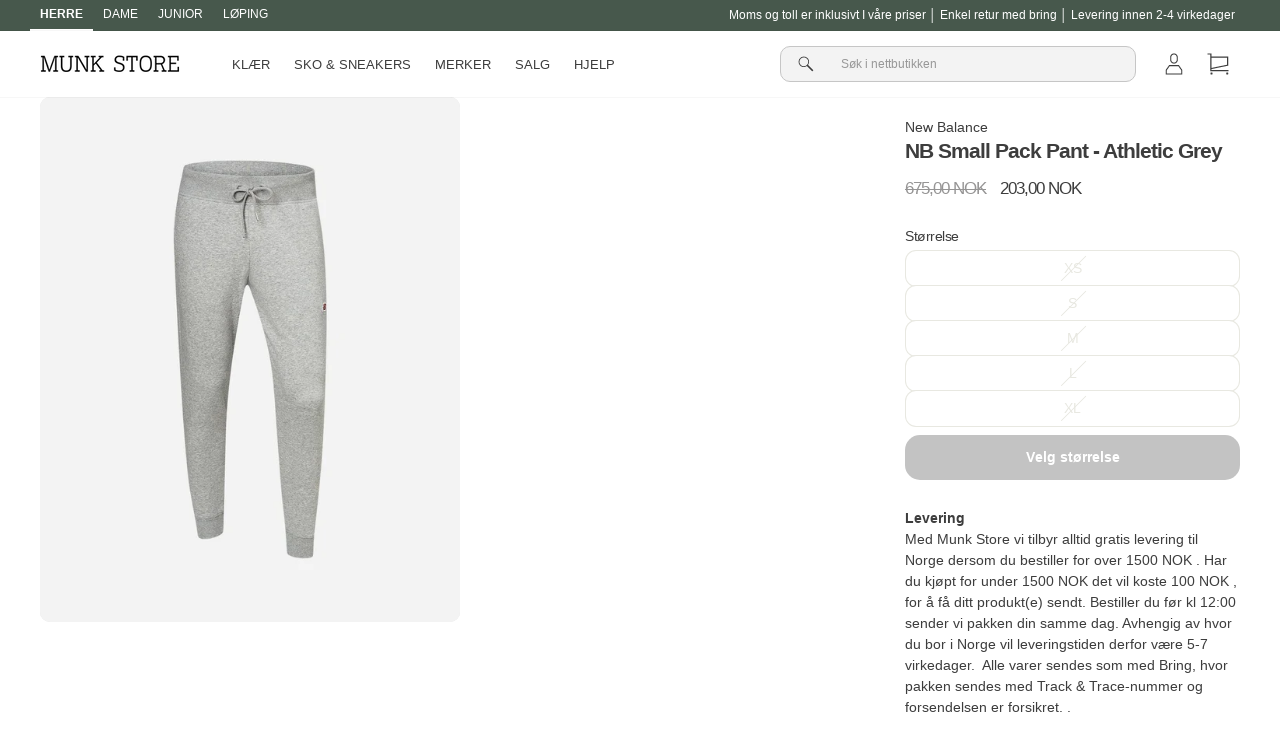

--- FILE ---
content_type: text/html; charset=utf-8
request_url: https://munkstore.no/products/nb-small-pant-athletic-grey
body_size: 33033
content:
<!doctype html>

<html class="no-js" lang="no">
<head>

<!-- Google tag (gtag.js) -->
<script async src="https://www.googletagmanager.com/gtag/js?id=G-YLC1EV49GD"></script>
<script>
  window.dataLayer = window.dataLayer || [];
  function gtag(){dataLayer.push(arguments);}
  gtag('js', new Date());

  gtag('config', 'G-YLC1EV49GD');
</script>
  
  <!-- Global site tag (gtag.js) - Google Analytics -->
<script async src="https://www.googletagmanager.com/gtag/js?id=UA-25712815-3"></script>
<script>
  window.dataLayer = window.dataLayer || [];
  function gtag(){dataLayer.push(arguments);}
  gtag('js', new Date());

  gtag('config', 'UA-25712815-3');
</script>
      
  <meta charset="utf-8">
  <meta http-equiv="X-UA-Compatible" content="IE=edge,chrome=1">
  <meta name="viewport" content="width=device-width,initial-scale=1">
  <meta name="theme-color" content="#292929">
  <link rel="canonical" href="https://munkstore.no/products/nb-small-pant-athletic-grey">
  <link rel="preconnect" href="https://cdn.shopify.com">
  <link rel="preconnect" href="https://fonts.shopifycdn.com">
  <link rel="dns-prefetch" href="https://productreviews.shopifycdn.com">
  <link rel="dns-prefetch" href="https://ajax.googleapis.com">
  <link rel="dns-prefetch" href="https://maps.googleapis.com">
  <link rel="dns-prefetch" href="https://maps.gstatic.com">
  <link rel="alternate" hreflang="no" href="https://munkstore.no/products/nb-small-pant-athletic-grey">
  

  <script>
    document.documentElement.className = document.documentElement.className.replace('no-js', 'js');

    window.theme = window.theme || {};
    theme.routes = {
      home: "/",
      cart: "/cart.js",
      cartPage: "/cart",
      cartAdd: "/cart/add.js",
      cartChange: "/cart/change.js"
    };
    theme.strings = {
      soldOut: "Translation missing: no.products.product.sold_out",
      unavailable: "Translation missing: no.products.product.unavailable",
      inStockLabel: "Translation missing: no.products.product.in_stock_label",
      stockLabel: "Translation missing: no.products.product.stock_label",
      willNotShipUntil: "Translation missing: no.products.product.will_not_ship_until",
      willBeInStockAfter: "Translation missing: no.products.product.will_be_in_stock_after",
      waitingForStock: "Translation missing: no.products.product.waiting_for_stock",
      savePrice: "Translation missing: no.products.general.save_html",
      cartEmpty: "Kurven din er tom.",
      cartTermsConfirmation: "Du må godta vilkårene for å gå til betaling",
      searchCollections: "Samlinger:",
      searchPages: "Sider:",
      searchArticles: "Artikler:"
    };
    theme.settings = {
      dynamicVariantsEnable: true,
      cartType: "drawer",
      isCustomerTemplate: false,
      moneyFormat: "{{amount_with_comma_separator}} NOK",
      saveType: "percent",
      productImageSize: "natural",
      productImageCover: false,
      predictiveSearch: false,
      predictiveSearchType: "product",
      quickView: false,
      themeName: 'Impulse',
      themeVersion: "5.1.2"
    };
  </script>
  

  
<script>window.performance && window.performance.mark && window.performance.mark('shopify.content_for_header.start');</script><meta name="google-site-verification" content="wV415oRhERBW_kSGk60pFhTmHslENT-MKBACuP03kkE">
<meta name="facebook-domain-verification" content="xu7grrm0ijnp64w7up2u9morict1mm">
<meta id="shopify-digital-wallet" name="shopify-digital-wallet" content="/60928098463/digital_wallets/dialog">
<link rel="alternate" type="application/json+oembed" href="https://munkstore.no/products/nb-small-pant-athletic-grey.oembed">
<script async="async" src="/checkouts/internal/preloads.js?locale=no-NO"></script>
<script id="shopify-features" type="application/json">{"accessToken":"635eb8fa1574c73f8ca0030be2de98b0","betas":["rich-media-storefront-analytics"],"domain":"munkstore.no","predictiveSearch":true,"shopId":60928098463,"locale":"en"}</script>
<script>var Shopify = Shopify || {};
Shopify.shop = "munkstore-no.myshopify.com";
Shopify.locale = "no";
Shopify.currency = {"active":"NOK","rate":"1.0"};
Shopify.country = "NO";
Shopify.theme = {"name":"New Theme Update - August 2023","id":151547380043,"schema_name":"Impulse","schema_version":"5.1.2","theme_store_id":null,"role":"main"};
Shopify.theme.handle = "null";
Shopify.theme.style = {"id":null,"handle":null};
Shopify.cdnHost = "munkstore.no/cdn";
Shopify.routes = Shopify.routes || {};
Shopify.routes.root = "/";</script>
<script type="module">!function(o){(o.Shopify=o.Shopify||{}).modules=!0}(window);</script>
<script>!function(o){function n(){var o=[];function n(){o.push(Array.prototype.slice.apply(arguments))}return n.q=o,n}var t=o.Shopify=o.Shopify||{};t.loadFeatures=n(),t.autoloadFeatures=n()}(window);</script>
<script id="shop-js-analytics" type="application/json">{"pageType":"product"}</script>
<script defer="defer" async type="module" src="//munkstore.no/cdn/shopifycloud/shop-js/modules/v2/client.init-shop-cart-sync_BN7fPSNr.en.esm.js"></script>
<script defer="defer" async type="module" src="//munkstore.no/cdn/shopifycloud/shop-js/modules/v2/chunk.common_Cbph3Kss.esm.js"></script>
<script defer="defer" async type="module" src="//munkstore.no/cdn/shopifycloud/shop-js/modules/v2/chunk.modal_DKumMAJ1.esm.js"></script>
<script type="module">
  await import("//munkstore.no/cdn/shopifycloud/shop-js/modules/v2/client.init-shop-cart-sync_BN7fPSNr.en.esm.js");
await import("//munkstore.no/cdn/shopifycloud/shop-js/modules/v2/chunk.common_Cbph3Kss.esm.js");
await import("//munkstore.no/cdn/shopifycloud/shop-js/modules/v2/chunk.modal_DKumMAJ1.esm.js");

  window.Shopify.SignInWithShop?.initShopCartSync?.({"fedCMEnabled":true,"windoidEnabled":true});

</script>
<script>(function() {
  var isLoaded = false;
  function asyncLoad() {
    if (isLoaded) return;
    isLoaded = true;
    var urls = ["https:\/\/intg.snapchat.com\/shopify\/shopify-scevent-init.js?id=7b2af3ce-62b9-4fba-90d7-969d64985585\u0026shop=munkstore-no.myshopify.com","\/\/cdn.shopify.com\/proxy\/d46a3cc9c532950a85a51b3e3378e3578db73b6246b52def4c983c5d30c656e6\/feed.mulwi.com\/js\/init.js?shop=munkstore-no.myshopify.com\u0026sp-cache-control=cHVibGljLCBtYXgtYWdlPTkwMA","https:\/\/s3.eu-west-1.amazonaws.com\/production-klarna-il-shopify-osm\/a6c5e37d3b587ca7438f15aa90b429b47085a035\/munkstore-no.myshopify.com-1708617819273.js?shop=munkstore-no.myshopify.com"];
    for (var i = 0; i < urls.length; i++) {
      var s = document.createElement('script');
      s.type = 'text/javascript';
      s.async = true;
      s.src = urls[i];
      var x = document.getElementsByTagName('script')[0];
      x.parentNode.insertBefore(s, x);
    }
  };
  if(window.attachEvent) {
    window.attachEvent('onload', asyncLoad);
  } else {
    window.addEventListener('load', asyncLoad, false);
  }
})();</script>
<script id="__st">var __st={"a":60928098463,"offset":3600,"reqid":"9269e186-aad0-49e2-9db2-13ca5c766142-1769874938","pageurl":"munkstore.no\/products\/nb-small-pant-athletic-grey","u":"d0a60db132f6","p":"product","rtyp":"product","rid":7354950647967};</script>
<script>window.ShopifyPaypalV4VisibilityTracking = true;</script>
<script id="form-persister">!function(){'use strict';const t='contact',e='new_comment',n=[[t,t],['blogs',e],['comments',e],[t,'customer']],o='password',r='form_key',c=['recaptcha-v3-token','g-recaptcha-response','h-captcha-response',o],s=()=>{try{return window.sessionStorage}catch{return}},i='__shopify_v',u=t=>t.elements[r],a=function(){const t=[...n].map((([t,e])=>`form[action*='/${t}']:not([data-nocaptcha='true']) input[name='form_type'][value='${e}']`)).join(',');var e;return e=t,()=>e?[...document.querySelectorAll(e)].map((t=>t.form)):[]}();function m(t){const e=u(t);a().includes(t)&&(!e||!e.value)&&function(t){try{if(!s())return;!function(t){const e=s();if(!e)return;const n=u(t);if(!n)return;const o=n.value;o&&e.removeItem(o)}(t);const e=Array.from(Array(32),(()=>Math.random().toString(36)[2])).join('');!function(t,e){u(t)||t.append(Object.assign(document.createElement('input'),{type:'hidden',name:r})),t.elements[r].value=e}(t,e),function(t,e){const n=s();if(!n)return;const r=[...t.querySelectorAll(`input[type='${o}']`)].map((({name:t})=>t)),u=[...c,...r],a={};for(const[o,c]of new FormData(t).entries())u.includes(o)||(a[o]=c);n.setItem(e,JSON.stringify({[i]:1,action:t.action,data:a}))}(t,e)}catch(e){console.error('failed to persist form',e)}}(t)}const f=t=>{if('true'===t.dataset.persistBound)return;const e=function(t,e){const n=function(t){return'function'==typeof t.submit?t.submit:HTMLFormElement.prototype.submit}(t).bind(t);return function(){let t;return()=>{t||(t=!0,(()=>{try{e(),n()}catch(t){(t=>{console.error('form submit failed',t)})(t)}})(),setTimeout((()=>t=!1),250))}}()}(t,(()=>{m(t)}));!function(t,e){if('function'==typeof t.submit&&'function'==typeof e)try{t.submit=e}catch{}}(t,e),t.addEventListener('submit',(t=>{t.preventDefault(),e()})),t.dataset.persistBound='true'};!function(){function t(t){const e=(t=>{const e=t.target;return e instanceof HTMLFormElement?e:e&&e.form})(t);e&&m(e)}document.addEventListener('submit',t),document.addEventListener('DOMContentLoaded',(()=>{const e=a();for(const t of e)f(t);var n;n=document.body,new window.MutationObserver((t=>{for(const e of t)if('childList'===e.type&&e.addedNodes.length)for(const t of e.addedNodes)1===t.nodeType&&'FORM'===t.tagName&&a().includes(t)&&f(t)})).observe(n,{childList:!0,subtree:!0,attributes:!1}),document.removeEventListener('submit',t)}))}()}();</script>
<script integrity="sha256-4kQ18oKyAcykRKYeNunJcIwy7WH5gtpwJnB7kiuLZ1E=" data-source-attribution="shopify.loadfeatures" defer="defer" src="//munkstore.no/cdn/shopifycloud/storefront/assets/storefront/load_feature-a0a9edcb.js" crossorigin="anonymous"></script>
<script data-source-attribution="shopify.dynamic_checkout.dynamic.init">var Shopify=Shopify||{};Shopify.PaymentButton=Shopify.PaymentButton||{isStorefrontPortableWallets:!0,init:function(){window.Shopify.PaymentButton.init=function(){};var t=document.createElement("script");t.src="https://munkstore.no/cdn/shopifycloud/portable-wallets/latest/portable-wallets.en.js",t.type="module",document.head.appendChild(t)}};
</script>
<script data-source-attribution="shopify.dynamic_checkout.buyer_consent">
  function portableWalletsHideBuyerConsent(e){var t=document.getElementById("shopify-buyer-consent"),n=document.getElementById("shopify-subscription-policy-button");t&&n&&(t.classList.add("hidden"),t.setAttribute("aria-hidden","true"),n.removeEventListener("click",e))}function portableWalletsShowBuyerConsent(e){var t=document.getElementById("shopify-buyer-consent"),n=document.getElementById("shopify-subscription-policy-button");t&&n&&(t.classList.remove("hidden"),t.removeAttribute("aria-hidden"),n.addEventListener("click",e))}window.Shopify?.PaymentButton&&(window.Shopify.PaymentButton.hideBuyerConsent=portableWalletsHideBuyerConsent,window.Shopify.PaymentButton.showBuyerConsent=portableWalletsShowBuyerConsent);
</script>
<script>
  function portableWalletsCleanup(e){e&&e.src&&console.error("Failed to load portable wallets script "+e.src);var t=document.querySelectorAll("shopify-accelerated-checkout .shopify-payment-button__skeleton, shopify-accelerated-checkout-cart .wallet-cart-button__skeleton"),e=document.getElementById("shopify-buyer-consent");for(let e=0;e<t.length;e++)t[e].remove();e&&e.remove()}function portableWalletsNotLoadedAsModule(e){e instanceof ErrorEvent&&"string"==typeof e.message&&e.message.includes("import.meta")&&"string"==typeof e.filename&&e.filename.includes("portable-wallets")&&(window.removeEventListener("error",portableWalletsNotLoadedAsModule),window.Shopify.PaymentButton.failedToLoad=e,"loading"===document.readyState?document.addEventListener("DOMContentLoaded",window.Shopify.PaymentButton.init):window.Shopify.PaymentButton.init())}window.addEventListener("error",portableWalletsNotLoadedAsModule);
</script>

<script type="module" src="https://munkstore.no/cdn/shopifycloud/portable-wallets/latest/portable-wallets.en.js" onError="portableWalletsCleanup(this)" crossorigin="anonymous"></script>
<script nomodule>
  document.addEventListener("DOMContentLoaded", portableWalletsCleanup);
</script>

<link id="shopify-accelerated-checkout-styles" rel="stylesheet" media="screen" href="https://munkstore.no/cdn/shopifycloud/portable-wallets/latest/accelerated-checkout-backwards-compat.css" crossorigin="anonymous">
<style id="shopify-accelerated-checkout-cart">
        #shopify-buyer-consent {
  margin-top: 1em;
  display: inline-block;
  width: 100%;
}

#shopify-buyer-consent.hidden {
  display: none;
}

#shopify-subscription-policy-button {
  background: none;
  border: none;
  padding: 0;
  text-decoration: underline;
  font-size: inherit;
  cursor: pointer;
}

#shopify-subscription-policy-button::before {
  box-shadow: none;
}

      </style>

<script>window.performance && window.performance.mark && window.performance.mark('shopify.content_for_header.end');</script>

  <script src="//munkstore.no/cdn/shop/t/10/assets/vendor-scripts-v10.js" defer="defer"></script>

  <script src="//munkstore.no/cdn/shop/t/10/assets/theme.js?v=767460515536589031690792834" defer="defer"></script>
  
  <script src="//munkstore.no/cdn/shop/t/10/assets/theme-custom.js?v=77377549777919496381693904382" defer="defer"></script>
  

  

  
<title>NB Small Pack Pant - Athletic Grey fra New Balance - Munk</title><meta name="description" content="Kjøp New Balance NB Small Pack Pant - Athletic Grey lige her. Se andre farger og produkter fra New Balance. Les mer om NB Small Pack Pant - Athletic Grey her |"><meta property="og:site_name" content="Munk Store NO">
<meta property="og:url" content="https://munkstore.no/products/nb-small-pant-athletic-grey">
<meta property="og:title" content="NB Small Pack Pant - Athletic Grey">
<meta property="og:type" content="product">
<meta property="og:description" content="Kjøp New Balance NB Small Pack Pant - Athletic Grey lige her. Se andre farger og produkter fra New Balance. Les mer om NB Small Pack Pant - Athletic Grey her |"><meta property="og:image" content="http://munkstore.no/cdn/shop/files/nb-small-pack-pant-athletic-grey-314737.jpg?v=1724937681">
  <meta property="og:image:secure_url" content="https://munkstore.no/cdn/shop/files/nb-small-pack-pant-athletic-grey-314737.jpg?v=1724937681">
  <meta property="og:image:width" content="960"><meta property="og:image:height" content="1200">

<meta name="twitter:card" content="summary_large_image">
<meta name="twitter:title" content="NB Small Pack Pant - Athletic Grey">
<meta name="twitter:description" content="Kjøp New Balance NB Small Pack Pant - Athletic Grey lige her. Se andre farger og produkter fra New Balance. Les mer om NB Small Pack Pant - Athletic Grey her |"><style data-shopify>
  

  
  
  
</style><link href="//munkstore.no/cdn/shop/t/10/assets/theme.css?v=178635994771125247061700835986" rel="stylesheet" type="text/css" media="all" />
<style data-shopify>:root {
    --typeHeaderPrimary: "system_ui";
    --typeHeaderFallback: -apple-system, 'Segoe UI', Roboto, 'Helvetica Neue', 'Noto Sans', 'Liberation Sans', Arial, sans-serif, 'Apple Color Emoji', 'Segoe UI Emoji', 'Segoe UI Symbol', 'Noto Color Emoji';
    --typeHeaderSize: 30px;
    --typeHeaderWeight: 400;
    --typeHeaderLineHeight: 1.5;
    --typeHeaderSpacing: 0.0em;

    --typeBasePrimary:"system_ui";
    --typeBaseFallback:-apple-system, 'Segoe UI', Roboto, 'Helvetica Neue', 'Noto Sans', 'Liberation Sans', Arial, sans-serif, 'Apple Color Emoji', 'Segoe UI Emoji', 'Segoe UI Symbol', 'Noto Color Emoji';
    --typeBaseSize: 14px;
    --typeBaseWeight: 400;
    --typeBaseSpacing: 0.0em;
    --typeBaseLineHeight: 1.5;

    --typeCollectionTitle: 20px;

    --iconWeight: 5px;
    --iconLinecaps: miter;

    
      --buttonRadius: 0px;
    

    --colorGridOverlayOpacity: 0.0;
  }

  .placeholder-content {
    background-image: linear-gradient(100deg, #e5e5e5 40%, #dddddd 63%, #e5e5e5 79%);
  }</style>
   <link href="//munkstore.no/cdn/shop/t/10/assets/theme-custom.css?v=40243158172659691891700465752" rel="stylesheet" type="text/css" media="all" />

  <link href="//munkstore.no/cdn/shop/t/10/assets/theme-app-hotspot.css?v=18234702534612006691690792834" rel="stylesheet" type="text/css" media="all" />

  <link href="//munkstore.no/cdn/shop/t/10/assets/theme-custom-product-grid-item.css?v=30955188506197146551693906705" rel="stylesheet" type="text/css" media="all" />
  
  
      
<script async src="https://script.digitaladvisor.dk/lp/pQvHa15"></script>
  
  
  <!-- Start of Sleeknote signup and lead generation tool - www.sleeknote.com -->
  <script id='sleeknoteScript' type='text/javascript'>
    (function () {        var sleeknoteScriptTag = document.createElement('script');
      sleeknoteScriptTag.type = 'text/javascript';
      sleeknoteScriptTag.charset = 'utf-8';
      sleeknoteScriptTag.src = ('//sleeknotecustomerscripts.sleeknote.com/1098.js');
      var s = document.getElementById('sleeknoteScript');
      s.parentNode.insertBefore(sleeknoteScriptTag, s);
    })();
  </script>
  <!-- End of Sleeknote signup and lead generation tool - www.sleeknote.com -->

  <!-- TrustBox script -->
<script type="text/javascript" src="//widget.trustpilot.com/bootstrap/v5/tp.widget.bootstrap.min.js" async></script>
<!-- End TrustBox script -->
 <!-- BEGIN app block: shopify://apps/klaviyo-email-marketing-sms/blocks/klaviyo-onsite-embed/2632fe16-c075-4321-a88b-50b567f42507 -->












  <script async src="https://static.klaviyo.com/onsite/js/T84rMP/klaviyo.js?company_id=T84rMP"></script>
  <script>!function(){if(!window.klaviyo){window._klOnsite=window._klOnsite||[];try{window.klaviyo=new Proxy({},{get:function(n,i){return"push"===i?function(){var n;(n=window._klOnsite).push.apply(n,arguments)}:function(){for(var n=arguments.length,o=new Array(n),w=0;w<n;w++)o[w]=arguments[w];var t="function"==typeof o[o.length-1]?o.pop():void 0,e=new Promise((function(n){window._klOnsite.push([i].concat(o,[function(i){t&&t(i),n(i)}]))}));return e}}})}catch(n){window.klaviyo=window.klaviyo||[],window.klaviyo.push=function(){var n;(n=window._klOnsite).push.apply(n,arguments)}}}}();</script>

  
    <script id="viewed_product">
      if (item == null) {
        var _learnq = _learnq || [];

        var MetafieldReviews = null
        var MetafieldYotpoRating = null
        var MetafieldYotpoCount = null
        var MetafieldLooxRating = null
        var MetafieldLooxCount = null
        var okendoProduct = null
        var okendoProductReviewCount = null
        var okendoProductReviewAverageValue = null
        try {
          // The following fields are used for Customer Hub recently viewed in order to add reviews.
          // This information is not part of __kla_viewed. Instead, it is part of __kla_viewed_reviewed_items
          MetafieldReviews = {};
          MetafieldYotpoRating = null
          MetafieldYotpoCount = null
          MetafieldLooxRating = null
          MetafieldLooxCount = null

          okendoProduct = null
          // If the okendo metafield is not legacy, it will error, which then requires the new json formatted data
          if (okendoProduct && 'error' in okendoProduct) {
            okendoProduct = null
          }
          okendoProductReviewCount = okendoProduct ? okendoProduct.reviewCount : null
          okendoProductReviewAverageValue = okendoProduct ? okendoProduct.reviewAverageValue : null
        } catch (error) {
          console.error('Error in Klaviyo onsite reviews tracking:', error);
        }

        var item = {
          Name: "NB Small Pack Pant - Athletic Grey",
          ProductID: 7354950647967,
          Categories: ["Black Week","Smart Products Filter Index - Do not delete"],
          ImageURL: "https://munkstore.no/cdn/shop/files/nb-small-pack-pant-athletic-grey-314737_grande.jpg?v=1724937681",
          URL: "https://munkstore.no/products/nb-small-pant-athletic-grey",
          Brand: "New Balance",
          Price: "203,00 NOK",
          Value: "203,00",
          CompareAtPrice: "675,00 NOK"
        };
        _learnq.push(['track', 'Viewed Product', item]);
        _learnq.push(['trackViewedItem', {
          Title: item.Name,
          ItemId: item.ProductID,
          Categories: item.Categories,
          ImageUrl: item.ImageURL,
          Url: item.URL,
          Metadata: {
            Brand: item.Brand,
            Price: item.Price,
            Value: item.Value,
            CompareAtPrice: item.CompareAtPrice
          },
          metafields:{
            reviews: MetafieldReviews,
            yotpo:{
              rating: MetafieldYotpoRating,
              count: MetafieldYotpoCount,
            },
            loox:{
              rating: MetafieldLooxRating,
              count: MetafieldLooxCount,
            },
            okendo: {
              rating: okendoProductReviewAverageValue,
              count: okendoProductReviewCount,
            }
          }
        }]);
      }
    </script>
  




  <script>
    window.klaviyoReviewsProductDesignMode = false
  </script>







<!-- END app block --><!-- BEGIN app block: shopify://apps/tixel-tiktok-pixels/blocks/app-embed/b273c4b8-95ba-409d-a87c-c46907e02629 -->
<script async src="https://app.gettixel.com/get_script/?shop_url=munkstore-no.myshopify.com"></script>


<!-- END app block --><script src="https://cdn.shopify.com/extensions/6da6ffdd-cf2b-4a18-80e5-578ff81399ca/klarna-on-site-messaging-33/assets/index.js" type="text/javascript" defer="defer"></script>
<link href="https://monorail-edge.shopifysvc.com" rel="dns-prefetch">
<script>(function(){if ("sendBeacon" in navigator && "performance" in window) {try {var session_token_from_headers = performance.getEntriesByType('navigation')[0].serverTiming.find(x => x.name == '_s').description;} catch {var session_token_from_headers = undefined;}var session_cookie_matches = document.cookie.match(/_shopify_s=([^;]*)/);var session_token_from_cookie = session_cookie_matches && session_cookie_matches.length === 2 ? session_cookie_matches[1] : "";var session_token = session_token_from_headers || session_token_from_cookie || "";function handle_abandonment_event(e) {var entries = performance.getEntries().filter(function(entry) {return /monorail-edge.shopifysvc.com/.test(entry.name);});if (!window.abandonment_tracked && entries.length === 0) {window.abandonment_tracked = true;var currentMs = Date.now();var navigation_start = performance.timing.navigationStart;var payload = {shop_id: 60928098463,url: window.location.href,navigation_start,duration: currentMs - navigation_start,session_token,page_type: "product"};window.navigator.sendBeacon("https://monorail-edge.shopifysvc.com/v1/produce", JSON.stringify({schema_id: "online_store_buyer_site_abandonment/1.1",payload: payload,metadata: {event_created_at_ms: currentMs,event_sent_at_ms: currentMs}}));}}window.addEventListener('pagehide', handle_abandonment_event);}}());</script>
<script id="web-pixels-manager-setup">(function e(e,d,r,n,o){if(void 0===o&&(o={}),!Boolean(null===(a=null===(i=window.Shopify)||void 0===i?void 0:i.analytics)||void 0===a?void 0:a.replayQueue)){var i,a;window.Shopify=window.Shopify||{};var t=window.Shopify;t.analytics=t.analytics||{};var s=t.analytics;s.replayQueue=[],s.publish=function(e,d,r){return s.replayQueue.push([e,d,r]),!0};try{self.performance.mark("wpm:start")}catch(e){}var l=function(){var e={modern:/Edge?\/(1{2}[4-9]|1[2-9]\d|[2-9]\d{2}|\d{4,})\.\d+(\.\d+|)|Firefox\/(1{2}[4-9]|1[2-9]\d|[2-9]\d{2}|\d{4,})\.\d+(\.\d+|)|Chrom(ium|e)\/(9{2}|\d{3,})\.\d+(\.\d+|)|(Maci|X1{2}).+ Version\/(15\.\d+|(1[6-9]|[2-9]\d|\d{3,})\.\d+)([,.]\d+|)( \(\w+\)|)( Mobile\/\w+|) Safari\/|Chrome.+OPR\/(9{2}|\d{3,})\.\d+\.\d+|(CPU[ +]OS|iPhone[ +]OS|CPU[ +]iPhone|CPU IPhone OS|CPU iPad OS)[ +]+(15[._]\d+|(1[6-9]|[2-9]\d|\d{3,})[._]\d+)([._]\d+|)|Android:?[ /-](13[3-9]|1[4-9]\d|[2-9]\d{2}|\d{4,})(\.\d+|)(\.\d+|)|Android.+Firefox\/(13[5-9]|1[4-9]\d|[2-9]\d{2}|\d{4,})\.\d+(\.\d+|)|Android.+Chrom(ium|e)\/(13[3-9]|1[4-9]\d|[2-9]\d{2}|\d{4,})\.\d+(\.\d+|)|SamsungBrowser\/([2-9]\d|\d{3,})\.\d+/,legacy:/Edge?\/(1[6-9]|[2-9]\d|\d{3,})\.\d+(\.\d+|)|Firefox\/(5[4-9]|[6-9]\d|\d{3,})\.\d+(\.\d+|)|Chrom(ium|e)\/(5[1-9]|[6-9]\d|\d{3,})\.\d+(\.\d+|)([\d.]+$|.*Safari\/(?![\d.]+ Edge\/[\d.]+$))|(Maci|X1{2}).+ Version\/(10\.\d+|(1[1-9]|[2-9]\d|\d{3,})\.\d+)([,.]\d+|)( \(\w+\)|)( Mobile\/\w+|) Safari\/|Chrome.+OPR\/(3[89]|[4-9]\d|\d{3,})\.\d+\.\d+|(CPU[ +]OS|iPhone[ +]OS|CPU[ +]iPhone|CPU IPhone OS|CPU iPad OS)[ +]+(10[._]\d+|(1[1-9]|[2-9]\d|\d{3,})[._]\d+)([._]\d+|)|Android:?[ /-](13[3-9]|1[4-9]\d|[2-9]\d{2}|\d{4,})(\.\d+|)(\.\d+|)|Mobile Safari.+OPR\/([89]\d|\d{3,})\.\d+\.\d+|Android.+Firefox\/(13[5-9]|1[4-9]\d|[2-9]\d{2}|\d{4,})\.\d+(\.\d+|)|Android.+Chrom(ium|e)\/(13[3-9]|1[4-9]\d|[2-9]\d{2}|\d{4,})\.\d+(\.\d+|)|Android.+(UC? ?Browser|UCWEB|U3)[ /]?(15\.([5-9]|\d{2,})|(1[6-9]|[2-9]\d|\d{3,})\.\d+)\.\d+|SamsungBrowser\/(5\.\d+|([6-9]|\d{2,})\.\d+)|Android.+MQ{2}Browser\/(14(\.(9|\d{2,})|)|(1[5-9]|[2-9]\d|\d{3,})(\.\d+|))(\.\d+|)|K[Aa][Ii]OS\/(3\.\d+|([4-9]|\d{2,})\.\d+)(\.\d+|)/},d=e.modern,r=e.legacy,n=navigator.userAgent;return n.match(d)?"modern":n.match(r)?"legacy":"unknown"}(),u="modern"===l?"modern":"legacy",c=(null!=n?n:{modern:"",legacy:""})[u],f=function(e){return[e.baseUrl,"/wpm","/b",e.hashVersion,"modern"===e.buildTarget?"m":"l",".js"].join("")}({baseUrl:d,hashVersion:r,buildTarget:u}),m=function(e){var d=e.version,r=e.bundleTarget,n=e.surface,o=e.pageUrl,i=e.monorailEndpoint;return{emit:function(e){var a=e.status,t=e.errorMsg,s=(new Date).getTime(),l=JSON.stringify({metadata:{event_sent_at_ms:s},events:[{schema_id:"web_pixels_manager_load/3.1",payload:{version:d,bundle_target:r,page_url:o,status:a,surface:n,error_msg:t},metadata:{event_created_at_ms:s}}]});if(!i)return console&&console.warn&&console.warn("[Web Pixels Manager] No Monorail endpoint provided, skipping logging."),!1;try{return self.navigator.sendBeacon.bind(self.navigator)(i,l)}catch(e){}var u=new XMLHttpRequest;try{return u.open("POST",i,!0),u.setRequestHeader("Content-Type","text/plain"),u.send(l),!0}catch(e){return console&&console.warn&&console.warn("[Web Pixels Manager] Got an unhandled error while logging to Monorail."),!1}}}}({version:r,bundleTarget:l,surface:e.surface,pageUrl:self.location.href,monorailEndpoint:e.monorailEndpoint});try{o.browserTarget=l,function(e){var d=e.src,r=e.async,n=void 0===r||r,o=e.onload,i=e.onerror,a=e.sri,t=e.scriptDataAttributes,s=void 0===t?{}:t,l=document.createElement("script"),u=document.querySelector("head"),c=document.querySelector("body");if(l.async=n,l.src=d,a&&(l.integrity=a,l.crossOrigin="anonymous"),s)for(var f in s)if(Object.prototype.hasOwnProperty.call(s,f))try{l.dataset[f]=s[f]}catch(e){}if(o&&l.addEventListener("load",o),i&&l.addEventListener("error",i),u)u.appendChild(l);else{if(!c)throw new Error("Did not find a head or body element to append the script");c.appendChild(l)}}({src:f,async:!0,onload:function(){if(!function(){var e,d;return Boolean(null===(d=null===(e=window.Shopify)||void 0===e?void 0:e.analytics)||void 0===d?void 0:d.initialized)}()){var d=window.webPixelsManager.init(e)||void 0;if(d){var r=window.Shopify.analytics;r.replayQueue.forEach((function(e){var r=e[0],n=e[1],o=e[2];d.publishCustomEvent(r,n,o)})),r.replayQueue=[],r.publish=d.publishCustomEvent,r.visitor=d.visitor,r.initialized=!0}}},onerror:function(){return m.emit({status:"failed",errorMsg:"".concat(f," has failed to load")})},sri:function(e){var d=/^sha384-[A-Za-z0-9+/=]+$/;return"string"==typeof e&&d.test(e)}(c)?c:"",scriptDataAttributes:o}),m.emit({status:"loading"})}catch(e){m.emit({status:"failed",errorMsg:(null==e?void 0:e.message)||"Unknown error"})}}})({shopId: 60928098463,storefrontBaseUrl: "https://munkstore.no",extensionsBaseUrl: "https://extensions.shopifycdn.com/cdn/shopifycloud/web-pixels-manager",monorailEndpoint: "https://monorail-edge.shopifysvc.com/unstable/produce_batch",surface: "storefront-renderer",enabledBetaFlags: ["2dca8a86"],webPixelsConfigList: [{"id":"2198634881","configuration":"{\"accountID\":\"T84rMP\",\"webPixelConfig\":\"eyJlbmFibGVBZGRlZFRvQ2FydEV2ZW50cyI6IHRydWV9\"}","eventPayloadVersion":"v1","runtimeContext":"STRICT","scriptVersion":"524f6c1ee37bacdca7657a665bdca589","type":"APP","apiClientId":123074,"privacyPurposes":["ANALYTICS","MARKETING"],"dataSharingAdjustments":{"protectedCustomerApprovalScopes":["read_customer_address","read_customer_email","read_customer_name","read_customer_personal_data","read_customer_phone"]}},{"id":"897974603","configuration":"{\"config\":\"{\\\"pixel_id\\\":\\\"G-YLC1EV49GD\\\",\\\"target_country\\\":\\\"NO\\\",\\\"gtag_events\\\":[{\\\"type\\\":\\\"search\\\",\\\"action_label\\\":[\\\"G-YLC1EV49GD\\\",\\\"AW-10871445169\\\/Hu-vCMuI-rADELGt9L8o\\\"]},{\\\"type\\\":\\\"begin_checkout\\\",\\\"action_label\\\":[\\\"G-YLC1EV49GD\\\",\\\"AW-10871445169\\\/QLodCMiI-rADELGt9L8o\\\"]},{\\\"type\\\":\\\"view_item\\\",\\\"action_label\\\":[\\\"G-YLC1EV49GD\\\",\\\"AW-10871445169\\\/sMaoCMKI-rADELGt9L8o\\\",\\\"MC-0S23D2WBRZ\\\"]},{\\\"type\\\":\\\"purchase\\\",\\\"action_label\\\":[\\\"G-YLC1EV49GD\\\",\\\"AW-10871445169\\\/m326CL-I-rADELGt9L8o\\\",\\\"MC-0S23D2WBRZ\\\"]},{\\\"type\\\":\\\"page_view\\\",\\\"action_label\\\":[\\\"G-YLC1EV49GD\\\",\\\"AW-10871445169\\\/jRqqCLyI-rADELGt9L8o\\\",\\\"MC-0S23D2WBRZ\\\"]},{\\\"type\\\":\\\"add_payment_info\\\",\\\"action_label\\\":[\\\"G-YLC1EV49GD\\\",\\\"AW-10871445169\\\/6ENkCM6I-rADELGt9L8o\\\"]},{\\\"type\\\":\\\"add_to_cart\\\",\\\"action_label\\\":[\\\"G-YLC1EV49GD\\\",\\\"AW-10871445169\\\/7244CMWI-rADELGt9L8o\\\"]}],\\\"enable_monitoring_mode\\\":false}\"}","eventPayloadVersion":"v1","runtimeContext":"OPEN","scriptVersion":"b2a88bafab3e21179ed38636efcd8a93","type":"APP","apiClientId":1780363,"privacyPurposes":[],"dataSharingAdjustments":{"protectedCustomerApprovalScopes":["read_customer_address","read_customer_email","read_customer_name","read_customer_personal_data","read_customer_phone"]}},{"id":"407601483","configuration":"{\"pixel_id\":\"705987059585309\",\"pixel_type\":\"facebook_pixel\",\"metaapp_system_user_token\":\"-\"}","eventPayloadVersion":"v1","runtimeContext":"OPEN","scriptVersion":"ca16bc87fe92b6042fbaa3acc2fbdaa6","type":"APP","apiClientId":2329312,"privacyPurposes":["ANALYTICS","MARKETING","SALE_OF_DATA"],"dataSharingAdjustments":{"protectedCustomerApprovalScopes":["read_customer_address","read_customer_email","read_customer_name","read_customer_personal_data","read_customer_phone"]}},{"id":"12222795","configuration":"{\"pixelId\":\"7b2af3ce-62b9-4fba-90d7-969d64985585\"}","eventPayloadVersion":"v1","runtimeContext":"STRICT","scriptVersion":"c119f01612c13b62ab52809eb08154bb","type":"APP","apiClientId":2556259,"privacyPurposes":["ANALYTICS","MARKETING","SALE_OF_DATA"],"dataSharingAdjustments":{"protectedCustomerApprovalScopes":["read_customer_address","read_customer_email","read_customer_name","read_customer_personal_data","read_customer_phone"]}},{"id":"155189633","eventPayloadVersion":"1","runtimeContext":"LAX","scriptVersion":"1","type":"CUSTOM","privacyPurposes":["ANALYTICS","MARKETING","SALE_OF_DATA"],"name":"Hello Retail pixel "},{"id":"shopify-app-pixel","configuration":"{}","eventPayloadVersion":"v1","runtimeContext":"STRICT","scriptVersion":"0450","apiClientId":"shopify-pixel","type":"APP","privacyPurposes":["ANALYTICS","MARKETING"]},{"id":"shopify-custom-pixel","eventPayloadVersion":"v1","runtimeContext":"LAX","scriptVersion":"0450","apiClientId":"shopify-pixel","type":"CUSTOM","privacyPurposes":["ANALYTICS","MARKETING"]}],isMerchantRequest: false,initData: {"shop":{"name":"Munk Store NO","paymentSettings":{"currencyCode":"NOK"},"myshopifyDomain":"munkstore-no.myshopify.com","countryCode":"DK","storefrontUrl":"https:\/\/munkstore.no"},"customer":null,"cart":null,"checkout":null,"productVariants":[{"price":{"amount":203.0,"currencyCode":"NOK"},"product":{"title":"NB Small Pack Pant - Athletic Grey","vendor":"New Balance","id":"7354950647967","untranslatedTitle":"NB Small Pack Pant - Athletic Grey","url":"\/products\/nb-small-pant-athletic-grey","type":"Bukser"},"id":"42056598749343","image":{"src":"\/\/munkstore.no\/cdn\/shop\/files\/nb-small-pack-pant-athletic-grey-314737.jpg?v=1724937681"},"sku":"MP01664-975839","title":"XS","untranslatedTitle":"XS"},{"price":{"amount":203.0,"currencyCode":"NOK"},"product":{"title":"NB Small Pack Pant - Athletic Grey","vendor":"New Balance","id":"7354950647967","untranslatedTitle":"NB Small Pack Pant - Athletic Grey","url":"\/products\/nb-small-pant-athletic-grey","type":"Bukser"},"id":"42056598782111","image":{"src":"\/\/munkstore.no\/cdn\/shop\/files\/nb-small-pack-pant-athletic-grey-314737.jpg?v=1724937681"},"sku":"MP01664-975838","title":"S","untranslatedTitle":"S"},{"price":{"amount":203.0,"currencyCode":"NOK"},"product":{"title":"NB Small Pack Pant - Athletic Grey","vendor":"New Balance","id":"7354950647967","untranslatedTitle":"NB Small Pack Pant - Athletic Grey","url":"\/products\/nb-small-pant-athletic-grey","type":"Bukser"},"id":"42056598814879","image":{"src":"\/\/munkstore.no\/cdn\/shop\/files\/nb-small-pack-pant-athletic-grey-314737.jpg?v=1724937681"},"sku":"MP01664-975837","title":"M","untranslatedTitle":"M"},{"price":{"amount":203.0,"currencyCode":"NOK"},"product":{"title":"NB Small Pack Pant - Athletic Grey","vendor":"New Balance","id":"7354950647967","untranslatedTitle":"NB Small Pack Pant - Athletic Grey","url":"\/products\/nb-small-pant-athletic-grey","type":"Bukser"},"id":"42056598847647","image":{"src":"\/\/munkstore.no\/cdn\/shop\/files\/nb-small-pack-pant-athletic-grey-314737.jpg?v=1724937681"},"sku":"MP01664-975836","title":"L","untranslatedTitle":"L"},{"price":{"amount":203.0,"currencyCode":"NOK"},"product":{"title":"NB Small Pack Pant - Athletic Grey","vendor":"New Balance","id":"7354950647967","untranslatedTitle":"NB Small Pack Pant - Athletic Grey","url":"\/products\/nb-small-pant-athletic-grey","type":"Bukser"},"id":"42056598880415","image":{"src":"\/\/munkstore.no\/cdn\/shop\/files\/nb-small-pack-pant-athletic-grey-314737.jpg?v=1724937681"},"sku":"MP01664-975835","title":"XL","untranslatedTitle":"XL"}],"purchasingCompany":null},},"https://munkstore.no/cdn","1d2a099fw23dfb22ep557258f5m7a2edbae",{"modern":"","legacy":""},{"shopId":"60928098463","storefrontBaseUrl":"https:\/\/munkstore.no","extensionBaseUrl":"https:\/\/extensions.shopifycdn.com\/cdn\/shopifycloud\/web-pixels-manager","surface":"storefront-renderer","enabledBetaFlags":"[\"2dca8a86\"]","isMerchantRequest":"false","hashVersion":"1d2a099fw23dfb22ep557258f5m7a2edbae","publish":"custom","events":"[[\"page_viewed\",{}],[\"product_viewed\",{\"productVariant\":{\"price\":{\"amount\":203.0,\"currencyCode\":\"NOK\"},\"product\":{\"title\":\"NB Small Pack Pant - Athletic Grey\",\"vendor\":\"New Balance\",\"id\":\"7354950647967\",\"untranslatedTitle\":\"NB Small Pack Pant - Athletic Grey\",\"url\":\"\/products\/nb-small-pant-athletic-grey\",\"type\":\"Bukser\"},\"id\":\"42056598749343\",\"image\":{\"src\":\"\/\/munkstore.no\/cdn\/shop\/files\/nb-small-pack-pant-athletic-grey-314737.jpg?v=1724937681\"},\"sku\":\"MP01664-975839\",\"title\":\"XS\",\"untranslatedTitle\":\"XS\"}}]]"});</script><script>
  window.ShopifyAnalytics = window.ShopifyAnalytics || {};
  window.ShopifyAnalytics.meta = window.ShopifyAnalytics.meta || {};
  window.ShopifyAnalytics.meta.currency = 'NOK';
  var meta = {"product":{"id":7354950647967,"gid":"gid:\/\/shopify\/Product\/7354950647967","vendor":"New Balance","type":"Bukser","handle":"nb-small-pant-athletic-grey","variants":[{"id":42056598749343,"price":20300,"name":"NB Small Pack Pant - Athletic Grey - XS","public_title":"XS","sku":"MP01664-975839"},{"id":42056598782111,"price":20300,"name":"NB Small Pack Pant - Athletic Grey - S","public_title":"S","sku":"MP01664-975838"},{"id":42056598814879,"price":20300,"name":"NB Small Pack Pant - Athletic Grey - M","public_title":"M","sku":"MP01664-975837"},{"id":42056598847647,"price":20300,"name":"NB Small Pack Pant - Athletic Grey - L","public_title":"L","sku":"MP01664-975836"},{"id":42056598880415,"price":20300,"name":"NB Small Pack Pant - Athletic Grey - XL","public_title":"XL","sku":"MP01664-975835"}],"remote":false},"page":{"pageType":"product","resourceType":"product","resourceId":7354950647967,"requestId":"9269e186-aad0-49e2-9db2-13ca5c766142-1769874938"}};
  for (var attr in meta) {
    window.ShopifyAnalytics.meta[attr] = meta[attr];
  }
</script>
<script class="analytics">
  (function () {
    var customDocumentWrite = function(content) {
      var jquery = null;

      if (window.jQuery) {
        jquery = window.jQuery;
      } else if (window.Checkout && window.Checkout.$) {
        jquery = window.Checkout.$;
      }

      if (jquery) {
        jquery('body').append(content);
      }
    };

    var hasLoggedConversion = function(token) {
      if (token) {
        return document.cookie.indexOf('loggedConversion=' + token) !== -1;
      }
      return false;
    }

    var setCookieIfConversion = function(token) {
      if (token) {
        var twoMonthsFromNow = new Date(Date.now());
        twoMonthsFromNow.setMonth(twoMonthsFromNow.getMonth() + 2);

        document.cookie = 'loggedConversion=' + token + '; expires=' + twoMonthsFromNow;
      }
    }

    var trekkie = window.ShopifyAnalytics.lib = window.trekkie = window.trekkie || [];
    if (trekkie.integrations) {
      return;
    }
    trekkie.methods = [
      'identify',
      'page',
      'ready',
      'track',
      'trackForm',
      'trackLink'
    ];
    trekkie.factory = function(method) {
      return function() {
        var args = Array.prototype.slice.call(arguments);
        args.unshift(method);
        trekkie.push(args);
        return trekkie;
      };
    };
    for (var i = 0; i < trekkie.methods.length; i++) {
      var key = trekkie.methods[i];
      trekkie[key] = trekkie.factory(key);
    }
    trekkie.load = function(config) {
      trekkie.config = config || {};
      trekkie.config.initialDocumentCookie = document.cookie;
      var first = document.getElementsByTagName('script')[0];
      var script = document.createElement('script');
      script.type = 'text/javascript';
      script.onerror = function(e) {
        var scriptFallback = document.createElement('script');
        scriptFallback.type = 'text/javascript';
        scriptFallback.onerror = function(error) {
                var Monorail = {
      produce: function produce(monorailDomain, schemaId, payload) {
        var currentMs = new Date().getTime();
        var event = {
          schema_id: schemaId,
          payload: payload,
          metadata: {
            event_created_at_ms: currentMs,
            event_sent_at_ms: currentMs
          }
        };
        return Monorail.sendRequest("https://" + monorailDomain + "/v1/produce", JSON.stringify(event));
      },
      sendRequest: function sendRequest(endpointUrl, payload) {
        // Try the sendBeacon API
        if (window && window.navigator && typeof window.navigator.sendBeacon === 'function' && typeof window.Blob === 'function' && !Monorail.isIos12()) {
          var blobData = new window.Blob([payload], {
            type: 'text/plain'
          });

          if (window.navigator.sendBeacon(endpointUrl, blobData)) {
            return true;
          } // sendBeacon was not successful

        } // XHR beacon

        var xhr = new XMLHttpRequest();

        try {
          xhr.open('POST', endpointUrl);
          xhr.setRequestHeader('Content-Type', 'text/plain');
          xhr.send(payload);
        } catch (e) {
          console.log(e);
        }

        return false;
      },
      isIos12: function isIos12() {
        return window.navigator.userAgent.lastIndexOf('iPhone; CPU iPhone OS 12_') !== -1 || window.navigator.userAgent.lastIndexOf('iPad; CPU OS 12_') !== -1;
      }
    };
    Monorail.produce('monorail-edge.shopifysvc.com',
      'trekkie_storefront_load_errors/1.1',
      {shop_id: 60928098463,
      theme_id: 151547380043,
      app_name: "storefront",
      context_url: window.location.href,
      source_url: "//munkstore.no/cdn/s/trekkie.storefront.c59ea00e0474b293ae6629561379568a2d7c4bba.min.js"});

        };
        scriptFallback.async = true;
        scriptFallback.src = '//munkstore.no/cdn/s/trekkie.storefront.c59ea00e0474b293ae6629561379568a2d7c4bba.min.js';
        first.parentNode.insertBefore(scriptFallback, first);
      };
      script.async = true;
      script.src = '//munkstore.no/cdn/s/trekkie.storefront.c59ea00e0474b293ae6629561379568a2d7c4bba.min.js';
      first.parentNode.insertBefore(script, first);
    };
    trekkie.load(
      {"Trekkie":{"appName":"storefront","development":false,"defaultAttributes":{"shopId":60928098463,"isMerchantRequest":null,"themeId":151547380043,"themeCityHash":"17106165520932382654","contentLanguage":"no","currency":"NOK"},"isServerSideCookieWritingEnabled":true,"monorailRegion":"shop_domain","enabledBetaFlags":["65f19447","b5387b81"]},"Session Attribution":{},"S2S":{"facebookCapiEnabled":true,"source":"trekkie-storefront-renderer","apiClientId":580111}}
    );

    var loaded = false;
    trekkie.ready(function() {
      if (loaded) return;
      loaded = true;

      window.ShopifyAnalytics.lib = window.trekkie;

      var originalDocumentWrite = document.write;
      document.write = customDocumentWrite;
      try { window.ShopifyAnalytics.merchantGoogleAnalytics.call(this); } catch(error) {};
      document.write = originalDocumentWrite;

      window.ShopifyAnalytics.lib.page(null,{"pageType":"product","resourceType":"product","resourceId":7354950647967,"requestId":"9269e186-aad0-49e2-9db2-13ca5c766142-1769874938","shopifyEmitted":true});

      var match = window.location.pathname.match(/checkouts\/(.+)\/(thank_you|post_purchase)/)
      var token = match? match[1]: undefined;
      if (!hasLoggedConversion(token)) {
        setCookieIfConversion(token);
        window.ShopifyAnalytics.lib.track("Viewed Product",{"currency":"NOK","variantId":42056598749343,"productId":7354950647967,"productGid":"gid:\/\/shopify\/Product\/7354950647967","name":"NB Small Pack Pant - Athletic Grey - XS","price":"203.00","sku":"MP01664-975839","brand":"New Balance","variant":"XS","category":"Bukser","nonInteraction":true,"remote":false},undefined,undefined,{"shopifyEmitted":true});
      window.ShopifyAnalytics.lib.track("monorail:\/\/trekkie_storefront_viewed_product\/1.1",{"currency":"NOK","variantId":42056598749343,"productId":7354950647967,"productGid":"gid:\/\/shopify\/Product\/7354950647967","name":"NB Small Pack Pant - Athletic Grey - XS","price":"203.00","sku":"MP01664-975839","brand":"New Balance","variant":"XS","category":"Bukser","nonInteraction":true,"remote":false,"referer":"https:\/\/munkstore.no\/products\/nb-small-pant-athletic-grey"});
      }
    });


        var eventsListenerScript = document.createElement('script');
        eventsListenerScript.async = true;
        eventsListenerScript.src = "//munkstore.no/cdn/shopifycloud/storefront/assets/shop_events_listener-3da45d37.js";
        document.getElementsByTagName('head')[0].appendChild(eventsListenerScript);

})();</script>
  <script>
  if (!window.ga || (window.ga && typeof window.ga !== 'function')) {
    window.ga = function ga() {
      (window.ga.q = window.ga.q || []).push(arguments);
      if (window.Shopify && window.Shopify.analytics && typeof window.Shopify.analytics.publish === 'function') {
        window.Shopify.analytics.publish("ga_stub_called", {}, {sendTo: "google_osp_migration"});
      }
      console.error("Shopify's Google Analytics stub called with:", Array.from(arguments), "\nSee https://help.shopify.com/manual/promoting-marketing/pixels/pixel-migration#google for more information.");
    };
    if (window.Shopify && window.Shopify.analytics && typeof window.Shopify.analytics.publish === 'function') {
      window.Shopify.analytics.publish("ga_stub_initialized", {}, {sendTo: "google_osp_migration"});
    }
  }
</script>
<script
  defer
  src="https://munkstore.no/cdn/shopifycloud/perf-kit/shopify-perf-kit-3.1.0.min.js"
  data-application="storefront-renderer"
  data-shop-id="60928098463"
  data-render-region="gcp-us-east1"
  data-page-type="product"
  data-theme-instance-id="151547380043"
  data-theme-name="Impulse"
  data-theme-version="5.1.2"
  data-monorail-region="shop_domain"
  data-resource-timing-sampling-rate="10"
  data-shs="true"
  data-shs-beacon="true"
  data-shs-export-with-fetch="true"
  data-shs-logs-sample-rate="1"
  data-shs-beacon-endpoint="https://munkstore.no/api/collect"
></script>
</head>

<body 
      
      class="template-product" data-center-text="true" data-button_style="square" data-type_header_capitalize="true" data-type_headers_align_text="true" data-type_product_capitalize="false" data-swatch_style="square" >
<script>window.KlarnaThemeGlobals={}; window.KlarnaThemeGlobals.productVariants=[{"id":42056598749343,"title":"XS","option1":"XS","option2":null,"option3":null,"sku":"MP01664-975839","requires_shipping":true,"taxable":true,"featured_image":null,"available":false,"name":"NB Small Pack Pant - Athletic Grey - XS","public_title":"XS","options":["XS"],"price":20300,"weight":400,"compare_at_price":67500,"inventory_management":"shopify","barcode":"81407402","requires_selling_plan":false,"selling_plan_allocations":[],"quantity_rule":{"min":1,"max":null,"increment":1}},{"id":42056598782111,"title":"S","option1":"S","option2":null,"option3":null,"sku":"MP01664-975838","requires_shipping":true,"taxable":true,"featured_image":null,"available":false,"name":"NB Small Pack Pant - Athletic Grey - S","public_title":"S","options":["S"],"price":20300,"weight":400,"compare_at_price":67500,"inventory_management":"shopify","barcode":"81440170","requires_selling_plan":false,"selling_plan_allocations":[],"quantity_rule":{"min":1,"max":null,"increment":1}},{"id":42056598814879,"title":"M","option1":"M","option2":null,"option3":null,"sku":"MP01664-975837","requires_shipping":true,"taxable":true,"featured_image":null,"available":false,"name":"NB Small Pack Pant - Athletic Grey - M","public_title":"M","options":["M"],"price":20300,"weight":400,"compare_at_price":67500,"inventory_management":"shopify","barcode":"81472938","requires_selling_plan":false,"selling_plan_allocations":[],"quantity_rule":{"min":1,"max":null,"increment":1}},{"id":42056598847647,"title":"L","option1":"L","option2":null,"option3":null,"sku":"MP01664-975836","requires_shipping":true,"taxable":true,"featured_image":null,"available":false,"name":"NB Small Pack Pant - Athletic Grey - L","public_title":"L","options":["L"],"price":20300,"weight":400,"compare_at_price":67500,"inventory_management":"shopify","barcode":"81505706","requires_selling_plan":false,"selling_plan_allocations":[],"quantity_rule":{"min":1,"max":null,"increment":1}},{"id":42056598880415,"title":"XL","option1":"XL","option2":null,"option3":null,"sku":"MP01664-975835","requires_shipping":true,"taxable":true,"featured_image":null,"available":false,"name":"NB Small Pack Pant - Athletic Grey - XL","public_title":"XL","options":["XL"],"price":20300,"weight":400,"compare_at_price":67500,"inventory_management":"shopify","barcode":"81538474","requires_selling_plan":false,"selling_plan_allocations":[],"quantity_rule":{"min":1,"max":null,"increment":1}}];window.KlarnaThemeGlobals.documentCopy=document.cloneNode(true);</script>








            
              <!-- "snippets/socialshopwave-helper.liquid" was not rendered, the associated app was uninstalled -->
            
  
  
<!-- Google Tag Manager (noscript) -->
<noscript><iframe src="https://www.googletagmanager.com/ns.html?id=GTM-WRW9XKV"
height="0" width="0" style="display:none;visibility:hidden"></iframe></noscript>
<!-- End Google Tag Manager (noscript) -->


  
  <a class="in-page-link visually-hidden skip-link" href="#MainContent"></a>

  <div id="PageContainer" class="page-container">
    <div class="transition-body">
      
      
      
      
<div id="shopify-section-header" class="shopify-section"><div id="NavDrawer" class="drawer drawer--left">
  <div class="drawer__contents">
    <div class="drawer__fixed-header">
      <div class="drawer__header appear-animation appear-delay-1">
        <div class="h2 drawer__title"><div>Menu</div></div>
        <div class="drawer__close">
          <button type="button" class="drawer__close-button js-drawer-close"><svg aria-hidden="true" focusable="false" role="presentation" class="icon icon-close" viewBox="0 0 64 64">
              <path d="M19 17.61l27.12 27.13m0-27.12L19 44.74"></path>
            </svg><span class="icon__fallback-text">Lukk menyen</span>
          </button>
        </div>
      </div>
    </div>
    <div class="drawer__scrollable">
      <ul class="mobile-nav" role="navigation" aria-label="Primary">
        
<li class="mobile-nav__item mobile-nav__item--secondary">
            <div class="drawer__header drawer__header--full appear-animation appear-delay-1">
              <div class="flex"><div class="appear-animation appear-delay-2 medium-up--hide">
                    <a href="/pages/herre" data-target="herre" class="main-menu-link-js mobile-nav__link">HERRE</a>
                  </div><div class="appear-animation appear-delay-3 medium-up--hide">
                    <a href="/pages/dame" data-target="dame" class="main-menu-link-js mobile-nav__link">DAME</a>
                  </div><div class="appear-animation appear-delay-4 medium-up--hide">
                    <a href="/pages/junior" data-target="junior" class="main-menu-link-js mobile-nav__link">JUNIOR</a>
                  </div><div class="appear-animation appear-delay-5 medium-up--hide">
                    <a href="/pages/loping" data-target="loping" class="main-menu-link-js mobile-nav__link">LØPING</a>
                  </div></div>
            </div>
          </li>
            

            

            
              <li class="main-menu-container main-menu-container-herre hide">
                <ul><li class="mobile-nav__item appear-animation appear-delay-6"><div class="mobile-nav__has-sublist"><a href="/collections/nyheter-herre"
                               class="mobile-nav__link mobile-nav__link--top-level"
                               id="Label-collections-nyheter-herre1"
                               >
                              KLÆR
                            </a>
                            <div class="mobile-nav__toggle">
                              <button type="button"
                                      aria-controls="Linklist-collections-nyheter-herre1"
                                      aria-labelledby="Label-collections-nyheter-herre1"
                                      class="collapsible-trigger collapsible--auto-height"><span class="collapsible-trigger__icon collapsible-trigger__icon--open" role="presentation">
  <svg aria-hidden="true" focusable="false" role="presentation" class="icon icon--wide icon-chevron-down" viewBox="0 0 28 16"><path d="M1.57 1.59l12.76 12.77L27.1 1.59" stroke-width="2" stroke="#000" fill="none" fill-rule="evenodd"/></svg>
</span>
</button>
                            </div></div><div id="Linklist-collections-nyheter-herre1"
                             class="mobile-nav__sublist collapsible-content collapsible-content--all"
                             >
                          <div class="collapsible-content__inner">
                            <ul class="mobile-nav__sublist"><li class="mobile-nav__item">
                                  <div class="mobile-nav__child-item"><a href="/collections/nyheter-herre"
                                         class="mobile-nav__link"
                                         id="Sublabel-collections-nyheter-herre1"
                                         >
                                        NYHETER
                                      </a><button type="button"
                                              aria-controls="Sublinklist-collections-nyheter-herre1-collections-nyheter-herre1"
                                              aria-labelledby="Sublabel-collections-nyheter-herre1"
                                              class="collapsible-trigger"><span class="collapsible-trigger__icon collapsible-trigger__icon--circle collapsible-trigger__icon--open" role="presentation">
  <svg aria-hidden="true" focusable="false" role="presentation" class="icon icon--wide icon-chevron-down" viewBox="0 0 28 16"><path d="M1.57 1.59l12.76 12.77L27.1 1.59" stroke-width="2" stroke="#000" fill="none" fill-rule="evenodd"/></svg>
</span>
</button></div><div
                                      id="Sublinklist-collections-nyheter-herre1-collections-nyheter-herre1"
                                      aria-labelledby="Sublabel-collections-nyheter-herre1"
                                      class="mobile-nav__sublist collapsible-content collapsible-content--all"
                                      >
                                      <div class="collapsible-content__inner">
                                        <ul class="mobile-nav__grandchildlist"><li class="mobile-nav__item">
                                              <a href="/collections/halo" class="mobile-nav__link">
                                                HALO SS22
                                              </a>
                                            </li><li class="mobile-nav__item">
                                              <a href="/collections/woodbird-jeans" class="mobile-nav__link">
                                                Woodbird Jeans
                                              </a>
                                            </li><li class="mobile-nav__item">
                                              <a href="/collections/h2o-blavand-fleece" class="mobile-nav__link">
                                                Blåvand Fleece
                                              </a>
                                            </li><li class="mobile-nav__item">
                                              <a href="/collections/kommer-snart-herre" class="mobile-nav__link">
                                                Kommer snart
                                              </a>
                                            </li><li class="mobile-nav__item">
                                              <a href="/collections/pre-order" class="mobile-nav__link">
                                                Forhåndsbestille
                                              </a>
                                            </li></ul>
                                      </div>
                                    </div></li><li class="mobile-nav__item">
                                  <div class="mobile-nav__child-item"><a href="/collections/nyheter-herre"
                                         class="mobile-nav__link"
                                         id="Sublabel-collections-nyheter-herre2"
                                         >
                                        KLÆR
                                      </a><button type="button"
                                              aria-controls="Sublinklist-collections-nyheter-herre1-collections-nyheter-herre2"
                                              aria-labelledby="Sublabel-collections-nyheter-herre2"
                                              class="collapsible-trigger"><span class="collapsible-trigger__icon collapsible-trigger__icon--circle collapsible-trigger__icon--open" role="presentation">
  <svg aria-hidden="true" focusable="false" role="presentation" class="icon icon--wide icon-chevron-down" viewBox="0 0 28 16"><path d="M1.57 1.59l12.76 12.77L27.1 1.59" stroke-width="2" stroke="#000" fill="none" fill-rule="evenodd"/></svg>
</span>
</button></div><div
                                      id="Sublinklist-collections-nyheter-herre1-collections-nyheter-herre2"
                                      aria-labelledby="Sublabel-collections-nyheter-herre2"
                                      class="mobile-nav__sublist collapsible-content collapsible-content--all"
                                      >
                                      <div class="collapsible-content__inner">
                                        <ul class="mobile-nav__grandchildlist"><li class="mobile-nav__item">
                                              <a href="/collections/bukser-men" class="mobile-nav__link">
                                                Bukser
                                              </a>
                                            </li><li class="mobile-nav__item">
                                              <a href="/collections/fleece-herre" class="mobile-nav__link">
                                                Fleece
                                              </a>
                                            </li><li class="mobile-nav__item">
                                              <a href="/collections/jakker-herre" class="mobile-nav__link">
                                                Jakker
                                              </a>
                                            </li><li class="mobile-nav__item">
                                              <a href="/collections/jeans-herre" class="mobile-nav__link">
                                                Jeans
                                              </a>
                                            </li><li class="mobile-nav__item">
                                              <a href="/collections/skjorter-herre" class="mobile-nav__link">
                                                Skjorter
                                              </a>
                                            </li><li class="mobile-nav__item">
                                              <a href="/collections/shorts-herre" class="mobile-nav__link">
                                                Shorts
                                              </a>
                                            </li><li class="mobile-nav__item">
                                              <a href="/collections/sweatshirts-men" class="mobile-nav__link">
                                                Gensere og strikk
                                              </a>
                                            </li><li class="mobile-nav__item">
                                              <a href="/collections/t-skjorte-herre" class="mobile-nav__link">
                                                T-skjorter
                                              </a>
                                            </li><li class="mobile-nav__item">
                                              <a href="/collections/vester-herre" class="mobile-nav__link">
                                                Veste
                                              </a>
                                            </li></ul>
                                      </div>
                                    </div></li><li class="mobile-nav__item">
                                  <div class="mobile-nav__child-item"><a href="/collections/tilbehor-herre"
                                         class="mobile-nav__link"
                                         id="Sublabel-collections-tilbehor-herre3"
                                         >
                                        TILBEHØR
                                      </a><button type="button"
                                              aria-controls="Sublinklist-collections-nyheter-herre1-collections-tilbehor-herre3"
                                              aria-labelledby="Sublabel-collections-tilbehor-herre3"
                                              class="collapsible-trigger"><span class="collapsible-trigger__icon collapsible-trigger__icon--circle collapsible-trigger__icon--open" role="presentation">
  <svg aria-hidden="true" focusable="false" role="presentation" class="icon icon--wide icon-chevron-down" viewBox="0 0 28 16"><path d="M1.57 1.59l12.76 12.77L27.1 1.59" stroke-width="2" stroke="#000" fill="none" fill-rule="evenodd"/></svg>
</span>
</button></div><div
                                      id="Sublinklist-collections-nyheter-herre1-collections-tilbehor-herre3"
                                      aria-labelledby="Sublabel-collections-tilbehor-herre3"
                                      class="mobile-nav__sublist collapsible-content collapsible-content--all"
                                      >
                                      <div class="collapsible-content__inner">
                                        <ul class="mobile-nav__grandchildlist"><li class="mobile-nav__item">
                                              <a href="/collections/hansker-skjerf" class="mobile-nav__link">
                                                Hansker og skjerf
                                              </a>
                                            </li><li class="mobile-nav__item">
                                              <a href="/collections/hodeplagg-herre" class="mobile-nav__link">
                                                Hodeplagg
                                              </a>
                                            </li><li class="mobile-nav__item">
                                              <a href="/collections/solbriller" class="mobile-nav__link">
                                                Solbriller
                                              </a>
                                            </li><li class="mobile-nav__item">
                                              <a href="/collections/vesker-herre" class="mobile-nav__link">
                                                Vesker
                                              </a>
                                            </li><li class="mobile-nav__item">
                                              <a href="/collections/undertoy-stromper-herre" class="mobile-nav__link">
                                                Undertøy og sokker
                                              </a>
                                            </li></ul>
                                      </div>
                                    </div></li></ul>
                          </div>
                        </div></li><li class="mobile-nav__item appear-animation appear-delay-7"><div class="mobile-nav__has-sublist"><a href="/collections/sneakers-herre"
                               class="mobile-nav__link mobile-nav__link--top-level"
                               id="Label-collections-sneakers-herre2"
                               >
                              SKO & SNEAKERS
                            </a>
                            <div class="mobile-nav__toggle">
                              <button type="button"
                                      aria-controls="Linklist-collections-sneakers-herre2"
                                      aria-labelledby="Label-collections-sneakers-herre2"
                                      class="collapsible-trigger collapsible--auto-height"><span class="collapsible-trigger__icon collapsible-trigger__icon--open" role="presentation">
  <svg aria-hidden="true" focusable="false" role="presentation" class="icon icon--wide icon-chevron-down" viewBox="0 0 28 16"><path d="M1.57 1.59l12.76 12.77L27.1 1.59" stroke-width="2" stroke="#000" fill="none" fill-rule="evenodd"/></svg>
</span>
</button>
                            </div></div><div id="Linklist-collections-sneakers-herre2"
                             class="mobile-nav__sublist collapsible-content collapsible-content--all"
                             >
                          <div class="collapsible-content__inner">
                            <ul class="mobile-nav__sublist"><li class="mobile-nav__item">
                                  <div class="mobile-nav__child-item"><a href="/collections/sneaker-salg"
                                         class="mobile-nav__link"
                                         id="Sublabel-collections-sneaker-salg1"
                                         >
                                        SNEAKER SALG
                                      </a></div></li><li class="mobile-nav__item">
                                  <div class="mobile-nav__child-item"><a href="/collections/sneakers-herre"
                                         class="mobile-nav__link"
                                         id="Sublabel-collections-sneakers-herre2"
                                         >
                                        SNEAKERS
                                      </a></div></li><li class="mobile-nav__item">
                                  <div class="mobile-nav__child-item"><a href="/collections/sandaler-herre"
                                         class="mobile-nav__link"
                                         id="Sublabel-collections-sandaler-herre3"
                                         >
                                        SANDALER
                                      </a></div></li><li class="mobile-nav__item">
                                  <div class="mobile-nav__child-item"><a href="/collections/sneakers-herre"
                                         class="mobile-nav__link"
                                         id="Sublabel-collections-sneakers-herre4"
                                         >
                                        MERKER
                                      </a><button type="button"
                                              aria-controls="Sublinklist-collections-sneakers-herre2-collections-sneakers-herre4"
                                              aria-labelledby="Sublabel-collections-sneakers-herre4"
                                              class="collapsible-trigger"><span class="collapsible-trigger__icon collapsible-trigger__icon--circle collapsible-trigger__icon--open" role="presentation">
  <svg aria-hidden="true" focusable="false" role="presentation" class="icon icon--wide icon-chevron-down" viewBox="0 0 28 16"><path d="M1.57 1.59l12.76 12.77L27.1 1.59" stroke-width="2" stroke="#000" fill="none" fill-rule="evenodd"/></svg>
</span>
</button></div><div
                                      id="Sublinklist-collections-sneakers-herre2-collections-sneakers-herre4"
                                      aria-labelledby="Sublabel-collections-sneakers-herre4"
                                      class="mobile-nav__sublist collapsible-content collapsible-content--all"
                                      >
                                      <div class="collapsible-content__inner">
                                        <ul class="mobile-nav__grandchildlist"><li class="mobile-nav__item">
                                              <a href="/collections/adidas-sneakers-men" class="mobile-nav__link">
                                                Adidas 
                                              </a>
                                            </li><li class="mobile-nav__item">
                                              <a href="/collections/asics-men" class="mobile-nav__link">
                                                Asics
                                              </a>
                                            </li><li class="mobile-nav__item">
                                              <a href="/collections/dr-martens-herre" class="mobile-nav__link">
                                                Dr. Martens
                                              </a>
                                            </li><li class="mobile-nav__item">
                                              <a href="/collections/nike-sb-sneakers" class="mobile-nav__link">
                                                Nike SB
                                              </a>
                                            </li><li class="mobile-nav__item">
                                              <a href="/collections/new-balance-herre" class="mobile-nav__link">
                                                New Balance
                                              </a>
                                            </li></ul>
                                      </div>
                                    </div></li></ul>
                          </div>
                        </div></li><li class="mobile-nav__item appear-animation appear-delay-8"><div class="mobile-nav__has-sublist"><a href="/pages/brands-men"
                               class="mobile-nav__link mobile-nav__link--top-level"
                               id="Label-pages-brands-men3"
                               >
                              MERKER
                            </a>
                            <div class="mobile-nav__toggle">
                              <button type="button"
                                      aria-controls="Linklist-pages-brands-men3"
                                      aria-labelledby="Label-pages-brands-men3"
                                      class="collapsible-trigger collapsible--auto-height"><span class="collapsible-trigger__icon collapsible-trigger__icon--open" role="presentation">
  <svg aria-hidden="true" focusable="false" role="presentation" class="icon icon--wide icon-chevron-down" viewBox="0 0 28 16"><path d="M1.57 1.59l12.76 12.77L27.1 1.59" stroke-width="2" stroke="#000" fill="none" fill-rule="evenodd"/></svg>
</span>
</button>
                            </div></div><div id="Linklist-pages-brands-men3"
                             class="mobile-nav__sublist collapsible-content collapsible-content--all"
                             >
                          <div class="collapsible-content__inner">
                            <ul class="mobile-nav__sublist"><li class="mobile-nav__item">
                                  <div class="mobile-nav__child-item"><a href="/collections/asics"
                                         class="mobile-nav__link"
                                         id="Sublabel-collections-asics1"
                                         >
                                        Asics
                                      </a></div></li><li class="mobile-nav__item">
                                  <div class="mobile-nav__child-item"><a href="/collections/dickies"
                                         class="mobile-nav__link"
                                         id="Sublabel-collections-dickies2"
                                         >
                                        Dickies
                                      </a></div></li><li class="mobile-nav__item">
                                  <div class="mobile-nav__child-item"><a href="/collections/halo"
                                         class="mobile-nav__link"
                                         id="Sublabel-collections-halo3"
                                         >
                                        HALO
                                      </a></div></li><li class="mobile-nav__item">
                                  <div class="mobile-nav__child-item"><a href="/collections/han-kjobenhavn"
                                         class="mobile-nav__link"
                                         id="Sublabel-collections-han-kjobenhavn4"
                                         >
                                        Han Kjøbenhavn
                                      </a></div></li><li class="mobile-nav__item">
                                  <div class="mobile-nav__child-item"><a href="/collections/new-balance"
                                         class="mobile-nav__link"
                                         id="Sublabel-collections-new-balance5"
                                         >
                                        New Balance
                                      </a></div></li><li class="mobile-nav__item">
                                  <div class="mobile-nav__child-item"><a href="/collections/patagonia"
                                         class="mobile-nav__link"
                                         id="Sublabel-collections-patagonia6"
                                         >
                                        Patagonia
                                      </a></div></li><li class="mobile-nav__item">
                                  <div class="mobile-nav__child-item"><a href="/collections/rains"
                                         class="mobile-nav__link"
                                         id="Sublabel-collections-rains7"
                                         >
                                        RAINS
                                      </a></div></li><li class="mobile-nav__item">
                                  <div class="mobile-nav__child-item"><a href="/collections/the-north-face"
                                         class="mobile-nav__link"
                                         id="Sublabel-collections-the-north-face8"
                                         >
                                        The North Face
                                      </a></div></li><li class="mobile-nav__item">
                                  <div class="mobile-nav__child-item"><a href="/collections/woodbird"
                                         class="mobile-nav__link"
                                         id="Sublabel-collections-woodbird9"
                                         >
                                        Woodbird
                                      </a></div></li><li class="mobile-nav__item">
                                  <div class="mobile-nav__child-item"><a href="/pages/brands-men"
                                         class="mobile-nav__link"
                                         id="Sublabel-pages-brands-men10"
                                         >
                                        Se alle merker
                                      </a></div></li></ul>
                          </div>
                        </div></li><li class="mobile-nav__item appear-animation appear-delay-9"><a href="/collections/sale-herre" class="mobile-nav__link mobile-nav__link--top-level">SALG</a></li><li class="mobile-nav__item appear-animation appear-delay-10"><div class="mobile-nav__has-sublist"><a href="/pages/kontakt"
                               class="mobile-nav__link mobile-nav__link--top-level"
                               id="Label-pages-kontakt5"
                               >
                              HJELP
                            </a>
                            <div class="mobile-nav__toggle">
                              <button type="button"
                                      aria-controls="Linklist-pages-kontakt5"
                                      aria-labelledby="Label-pages-kontakt5"
                                      class="collapsible-trigger collapsible--auto-height"><span class="collapsible-trigger__icon collapsible-trigger__icon--open" role="presentation">
  <svg aria-hidden="true" focusable="false" role="presentation" class="icon icon--wide icon-chevron-down" viewBox="0 0 28 16"><path d="M1.57 1.59l12.76 12.77L27.1 1.59" stroke-width="2" stroke="#000" fill="none" fill-rule="evenodd"/></svg>
</span>
</button>
                            </div></div><div id="Linklist-pages-kontakt5"
                             class="mobile-nav__sublist collapsible-content collapsible-content--all"
                             >
                          <div class="collapsible-content__inner">
                            <ul class="mobile-nav__sublist"><li class="mobile-nav__item">
                                  <div class="mobile-nav__child-item"><a href="/pages/kontakt"
                                         class="mobile-nav__link"
                                         id="Sublabel-pages-kontakt1"
                                         >
                                        Kontakt oss
                                      </a></div></li><li class="mobile-nav__item">
                                  <div class="mobile-nav__child-item"><a href="/pages/levering-norge"
                                         class="mobile-nav__link"
                                         id="Sublabel-pages-levering-norge2"
                                         >
                                        Frakt og levering
                                      </a></div></li><li class="mobile-nav__item">
                                  <div class="mobile-nav__child-item"><a href="/pages/hvordan-returnere-jeg"
                                         class="mobile-nav__link"
                                         id="Sublabel-pages-hvordan-returnere-jeg3"
                                         >
                                        Bytte og returer
                                      </a></div></li><li class="mobile-nav__item">
                                  <div class="mobile-nav__child-item"><a href="/pages/handelsbetingelser"
                                         class="mobile-nav__link"
                                         id="Sublabel-pages-handelsbetingelser4"
                                         >
                                        Kjøpsvilkår
                                      </a></div></li></ul>
                          </div>
                        </div></li></ul>
              </li>
            

            

            
              <li class="main-menu-container main-menu-container-dame hide">
                <ul><li class="mobile-nav__item appear-animation appear-delay-11"><div class="mobile-nav__has-sublist"><a href="/collections/nyheter-dame"
                               class="mobile-nav__link mobile-nav__link--top-level"
                               id="Label-collections-nyheter-dame1"
                               >
                              KLÆR
                            </a>
                            <div class="mobile-nav__toggle">
                              <button type="button"
                                      aria-controls="Linklist-collections-nyheter-dame1"
                                      aria-labelledby="Label-collections-nyheter-dame1"
                                      class="collapsible-trigger collapsible--auto-height"><span class="collapsible-trigger__icon collapsible-trigger__icon--open" role="presentation">
  <svg aria-hidden="true" focusable="false" role="presentation" class="icon icon--wide icon-chevron-down" viewBox="0 0 28 16"><path d="M1.57 1.59l12.76 12.77L27.1 1.59" stroke-width="2" stroke="#000" fill="none" fill-rule="evenodd"/></svg>
</span>
</button>
                            </div></div><div id="Linklist-collections-nyheter-dame1"
                             class="mobile-nav__sublist collapsible-content collapsible-content--all"
                             >
                          <div class="collapsible-content__inner">
                            <ul class="mobile-nav__sublist"><li class="mobile-nav__item">
                                  <div class="mobile-nav__child-item"><a href="/collections/nyheter-dame"
                                         class="mobile-nav__link"
                                         id="Sublabel-collections-nyheter-dame1"
                                         >
                                        NYHETER
                                      </a><button type="button"
                                              aria-controls="Sublinklist-collections-nyheter-dame1-collections-nyheter-dame1"
                                              aria-labelledby="Sublabel-collections-nyheter-dame1"
                                              class="collapsible-trigger"><span class="collapsible-trigger__icon collapsible-trigger__icon--circle collapsible-trigger__icon--open" role="presentation">
  <svg aria-hidden="true" focusable="false" role="presentation" class="icon icon--wide icon-chevron-down" viewBox="0 0 28 16"><path d="M1.57 1.59l12.76 12.77L27.1 1.59" stroke-width="2" stroke="#000" fill="none" fill-rule="evenodd"/></svg>
</span>
</button></div><div
                                      id="Sublinklist-collections-nyheter-dame1-collections-nyheter-dame1"
                                      aria-labelledby="Sublabel-collections-nyheter-dame1"
                                      class="mobile-nav__sublist collapsible-content collapsible-content--all"
                                      >
                                      <div class="collapsible-content__inner">
                                        <ul class="mobile-nav__grandchildlist"><li class="mobile-nav__item">
                                              <a href="/collections/asics-women" class="mobile-nav__link">
                                                Asics sneakers
                                              </a>
                                            </li><li class="mobile-nav__item">
                                              <a href="/collections/halo" class="mobile-nav__link">
                                                HALO SS22
                                              </a>
                                            </li><li class="mobile-nav__item">
                                              <a href="/collections/h2o-blavand-fleece" class="mobile-nav__link">
                                                Blåvand fleece
                                              </a>
                                            </li><li class="mobile-nav__item">
                                              <a href="/collections/sett" class="mobile-nav__link">
                                                Matchende sett
                                              </a>
                                            </li><li class="mobile-nav__item">
                                              <a href="/collections/kommer-snart-dame" class="mobile-nav__link">
                                                Kommer snart
                                              </a>
                                            </li><li class="mobile-nav__item">
                                              <a href="/collections/pre-order" class="mobile-nav__link">
                                                Pre-order
                                              </a>
                                            </li></ul>
                                      </div>
                                    </div></li><li class="mobile-nav__item">
                                  <div class="mobile-nav__child-item"><a href="/collections/nyheter-dame"
                                         class="mobile-nav__link"
                                         id="Sublabel-collections-nyheter-dame2"
                                         >
                                        KLÆR
                                      </a><button type="button"
                                              aria-controls="Sublinklist-collections-nyheter-dame1-collections-nyheter-dame2"
                                              aria-labelledby="Sublabel-collections-nyheter-dame2"
                                              class="collapsible-trigger"><span class="collapsible-trigger__icon collapsible-trigger__icon--circle collapsible-trigger__icon--open" role="presentation">
  <svg aria-hidden="true" focusable="false" role="presentation" class="icon icon--wide icon-chevron-down" viewBox="0 0 28 16"><path d="M1.57 1.59l12.76 12.77L27.1 1.59" stroke-width="2" stroke="#000" fill="none" fill-rule="evenodd"/></svg>
</span>
</button></div><div
                                      id="Sublinklist-collections-nyheter-dame1-collections-nyheter-dame2"
                                      aria-labelledby="Sublabel-collections-nyheter-dame2"
                                      class="mobile-nav__sublist collapsible-content collapsible-content--all"
                                      >
                                      <div class="collapsible-content__inner">
                                        <ul class="mobile-nav__grandchildlist"><li class="mobile-nav__item">
                                              <a href="/collections/bukser-women" class="mobile-nav__link">
                                                Bukser
                                              </a>
                                            </li><li class="mobile-nav__item">
                                              <a href="/collections/fleece-women" class="mobile-nav__link">
                                                Fleece
                                              </a>
                                            </li><li class="mobile-nav__item">
                                              <a href="/collections/jakker-dame" class="mobile-nav__link">
                                                Jakker
                                              </a>
                                            </li><li class="mobile-nav__item">
                                              <a href="/collections/jeans-dame" class="mobile-nav__link">
                                                Jeans
                                              </a>
                                            </li><li class="mobile-nav__item">
                                              <a href="/collections/kjoler" class="mobile-nav__link">
                                                Kjoler
                                              </a>
                                            </li><li class="mobile-nav__item">
                                              <a href="/collections/shorts-skjort" class="mobile-nav__link">
                                                Shorts og skjørt
                                              </a>
                                            </li><li class="mobile-nav__item">
                                              <a href="/collections/skjorter" class="mobile-nav__link">
                                                Skjorter og bluser
                                              </a>
                                            </li><li class="mobile-nav__item">
                                              <a href="/collections/sweatshirts-dame" class="mobile-nav__link">
                                                Gensere og strikk
                                              </a>
                                            </li><li class="mobile-nav__item">
                                              <a href="/collections/t-skjorte-dame" class="mobile-nav__link">
                                                T-skjorter og topper
                                              </a>
                                            </li><li class="mobile-nav__item">
                                              <a href="/collections/vester-dame" class="mobile-nav__link">
                                                Veste
                                              </a>
                                            </li></ul>
                                      </div>
                                    </div></li><li class="mobile-nav__item">
                                  <div class="mobile-nav__child-item"><a href="/collections/tilbehor-dame"
                                         class="mobile-nav__link"
                                         id="Sublabel-collections-tilbehor-dame3"
                                         >
                                        TILBEHØR
                                      </a><button type="button"
                                              aria-controls="Sublinklist-collections-nyheter-dame1-collections-tilbehor-dame3"
                                              aria-labelledby="Sublabel-collections-tilbehor-dame3"
                                              class="collapsible-trigger"><span class="collapsible-trigger__icon collapsible-trigger__icon--circle collapsible-trigger__icon--open" role="presentation">
  <svg aria-hidden="true" focusable="false" role="presentation" class="icon icon--wide icon-chevron-down" viewBox="0 0 28 16"><path d="M1.57 1.59l12.76 12.77L27.1 1.59" stroke-width="2" stroke="#000" fill="none" fill-rule="evenodd"/></svg>
</span>
</button></div><div
                                      id="Sublinklist-collections-nyheter-dame1-collections-tilbehor-dame3"
                                      aria-labelledby="Sublabel-collections-tilbehor-dame3"
                                      class="mobile-nav__sublist collapsible-content collapsible-content--all"
                                      >
                                      <div class="collapsible-content__inner">
                                        <ul class="mobile-nav__grandchildlist"><li class="mobile-nav__item">
                                              <a href="/collections/hodeplagg-dame" class="mobile-nav__link">
                                                Hodeplagg
                                              </a>
                                            </li><li class="mobile-nav__item">
                                              <a href="/collections/smykker" class="mobile-nav__link">
                                                Smykker
                                              </a>
                                            </li><li class="mobile-nav__item">
                                              <a href="/collections/solbriller" class="mobile-nav__link">
                                                Solbriller
                                              </a>
                                            </li><li class="mobile-nav__item">
                                              <a href="/collections/stromper-dame" class="mobile-nav__link">
                                                Strømper
                                              </a>
                                            </li><li class="mobile-nav__item">
                                              <a href="/collections/vesker-dame" class="mobile-nav__link">
                                                Vesker & ryggsekker
                                              </a>
                                            </li></ul>
                                      </div>
                                    </div></li><li class="mobile-nav__item">
                                  <div class="mobile-nav__child-item"><a href="/collections/interior"
                                         class="mobile-nav__link"
                                         id="Sublabel-collections-interior4"
                                         >
                                        INTERIØR
                                      </a><button type="button"
                                              aria-controls="Sublinklist-collections-nyheter-dame1-collections-interior4"
                                              aria-labelledby="Sublabel-collections-interior4"
                                              class="collapsible-trigger"><span class="collapsible-trigger__icon collapsible-trigger__icon--circle collapsible-trigger__icon--open" role="presentation">
  <svg aria-hidden="true" focusable="false" role="presentation" class="icon icon--wide icon-chevron-down" viewBox="0 0 28 16"><path d="M1.57 1.59l12.76 12.77L27.1 1.59" stroke-width="2" stroke="#000" fill="none" fill-rule="evenodd"/></svg>
</span>
</button></div><div
                                      id="Sublinklist-collections-nyheter-dame1-collections-interior4"
                                      aria-labelledby="Sublabel-collections-interior4"
                                      class="mobile-nav__sublist collapsible-content collapsible-content--all"
                                      >
                                      <div class="collapsible-content__inner">
                                        <ul class="mobile-nav__grandchildlist"><li class="mobile-nav__item">
                                              <a href="/collections/aykasa" class="mobile-nav__link">
                                                Aykasa
                                              </a>
                                            </li><li class="mobile-nav__item">
                                              <a href="/collections/meraki" class="mobile-nav__link">
                                                Meraki
                                              </a>
                                            </li><li class="mobile-nav__item">
                                              <a href="/collections/thya" class="mobile-nav__link">
                                                Thya
                                              </a>
                                            </li><li class="mobile-nav__item">
                                              <a href="/collections/thylandia" class="mobile-nav__link">
                                                Thylandia
                                              </a>
                                            </li></ul>
                                      </div>
                                    </div></li></ul>
                          </div>
                        </div></li><li class="mobile-nav__item appear-animation appear-delay-12"><div class="mobile-nav__has-sublist"><a href="/collections/sneakers-women"
                               class="mobile-nav__link mobile-nav__link--top-level"
                               id="Label-collections-sneakers-women2"
                               >
                              SKO & SNEAKERS
                            </a>
                            <div class="mobile-nav__toggle">
                              <button type="button"
                                      aria-controls="Linklist-collections-sneakers-women2"
                                      aria-labelledby="Label-collections-sneakers-women2"
                                      class="collapsible-trigger collapsible--auto-height"><span class="collapsible-trigger__icon collapsible-trigger__icon--open" role="presentation">
  <svg aria-hidden="true" focusable="false" role="presentation" class="icon icon--wide icon-chevron-down" viewBox="0 0 28 16"><path d="M1.57 1.59l12.76 12.77L27.1 1.59" stroke-width="2" stroke="#000" fill="none" fill-rule="evenodd"/></svg>
</span>
</button>
                            </div></div><div id="Linklist-collections-sneakers-women2"
                             class="mobile-nav__sublist collapsible-content collapsible-content--all"
                             >
                          <div class="collapsible-content__inner">
                            <ul class="mobile-nav__sublist"><li class="mobile-nav__item">
                                  <div class="mobile-nav__child-item"><a href="/collections/sneaker-salg"
                                         class="mobile-nav__link"
                                         id="Sublabel-collections-sneaker-salg1"
                                         >
                                        SNEAKER SALG
                                      </a></div></li><li class="mobile-nav__item">
                                  <div class="mobile-nav__child-item"><a href="/collections/sneakers-women"
                                         class="mobile-nav__link"
                                         id="Sublabel-collections-sneakers-women2"
                                         >
                                        SNEAKERS
                                      </a></div></li><li class="mobile-nav__item">
                                  <div class="mobile-nav__child-item"><a href="/collections/boots-dame"
                                         class="mobile-nav__link"
                                         id="Sublabel-collections-boots-dame3"
                                         >
                                        BOOTS
                                      </a></div></li><li class="mobile-nav__item">
                                  <div class="mobile-nav__child-item"><a href="/collections/sandaler-dame"
                                         class="mobile-nav__link"
                                         id="Sublabel-collections-sandaler-dame4"
                                         >
                                        SANDALER
                                      </a></div></li><li class="mobile-nav__item">
                                  <div class="mobile-nav__child-item"><a href="/collections/sneakers-women"
                                         class="mobile-nav__link"
                                         id="Sublabel-collections-sneakers-women5"
                                         >
                                        MERKER
                                      </a><button type="button"
                                              aria-controls="Sublinklist-collections-sneakers-women2-collections-sneakers-women5"
                                              aria-labelledby="Sublabel-collections-sneakers-women5"
                                              class="collapsible-trigger"><span class="collapsible-trigger__icon collapsible-trigger__icon--circle collapsible-trigger__icon--open" role="presentation">
  <svg aria-hidden="true" focusable="false" role="presentation" class="icon icon--wide icon-chevron-down" viewBox="0 0 28 16"><path d="M1.57 1.59l12.76 12.77L27.1 1.59" stroke-width="2" stroke="#000" fill="none" fill-rule="evenodd"/></svg>
</span>
</button></div><div
                                      id="Sublinklist-collections-sneakers-women2-collections-sneakers-women5"
                                      aria-labelledby="Sublabel-collections-sneakers-women5"
                                      class="mobile-nav__sublist collapsible-content collapsible-content--all"
                                      >
                                      <div class="collapsible-content__inner">
                                        <ul class="mobile-nav__grandchildlist"><li class="mobile-nav__item">
                                              <a href="/collections/asics-women" class="mobile-nav__link">
                                                Asics
                                              </a>
                                            </li><li class="mobile-nav__item">
                                              <a href="/collections/adidas-women" class="mobile-nav__link">
                                                Adidas
                                              </a>
                                            </li><li class="mobile-nav__item">
                                              <a href="/collections/birkenstock-women" class="mobile-nav__link">
                                                Birkenstock
                                              </a>
                                            </li><li class="mobile-nav__item">
                                              <a href="/collections/dr-martens-dame" class="mobile-nav__link">
                                                Dr. Martens
                                              </a>
                                            </li><li class="mobile-nav__item">
                                              <a href="/collections/new-balance-dame" class="mobile-nav__link">
                                                New Balance
                                              </a>
                                            </li><li class="mobile-nav__item">
                                              <a href="/collections/nike-dame" class="mobile-nav__link">
                                                Nike
                                              </a>
                                            </li></ul>
                                      </div>
                                    </div></li></ul>
                          </div>
                        </div></li><li class="mobile-nav__item appear-animation appear-delay-13"><div class="mobile-nav__has-sublist"><a href="/collections/smykker"
                               class="mobile-nav__link mobile-nav__link--top-level"
                               id="Label-collections-smykker3"
                               >
                              SMYKKER
                            </a>
                            <div class="mobile-nav__toggle">
                              <button type="button"
                                      aria-controls="Linklist-collections-smykker3"
                                      aria-labelledby="Label-collections-smykker3"
                                      class="collapsible-trigger collapsible--auto-height"><span class="collapsible-trigger__icon collapsible-trigger__icon--open" role="presentation">
  <svg aria-hidden="true" focusable="false" role="presentation" class="icon icon--wide icon-chevron-down" viewBox="0 0 28 16"><path d="M1.57 1.59l12.76 12.77L27.1 1.59" stroke-width="2" stroke="#000" fill="none" fill-rule="evenodd"/></svg>
</span>
</button>
                            </div></div><div id="Linklist-collections-smykker3"
                             class="mobile-nav__sublist collapsible-content collapsible-content--all"
                             >
                          <div class="collapsible-content__inner">
                            <ul class="mobile-nav__sublist"><li class="mobile-nav__item">
                                  <div class="mobile-nav__child-item"><a href="/collections/maria-black"
                                         class="mobile-nav__link"
                                         id="Sublabel-collections-maria-black1"
                                         >
                                        Maria Black
                                      </a></div></li><li class="mobile-nav__item">
                                  <div class="mobile-nav__child-item"><a href="/collections/jane-konig"
                                         class="mobile-nav__link"
                                         id="Sublabel-collections-jane-konig2"
                                         >
                                        Jane Kønig
                                      </a></div></li><li class="mobile-nav__item">
                                  <div class="mobile-nav__child-item"><a href="/pages/vedligeholdelse-smykker"
                                         class="mobile-nav__link"
                                         id="Sublabel-pages-vedligeholdelse-smykker3"
                                         >
                                        Vedlikehold
                                      </a></div></li><li class="mobile-nav__item">
                                  <div class="mobile-nav__child-item"><a href="/pages/smykker-storrelseguide"
                                         class="mobile-nav__link"
                                         id="Sublabel-pages-smykker-storrelseguide4"
                                         >
                                        Størrelsesguide
                                      </a></div></li></ul>
                          </div>
                        </div></li><li class="mobile-nav__item appear-animation appear-delay-14"><div class="mobile-nav__has-sublist"><a href="/pages/brands-women"
                               class="mobile-nav__link mobile-nav__link--top-level"
                               id="Label-pages-brands-women4"
                               >
                              MERKER
                            </a>
                            <div class="mobile-nav__toggle">
                              <button type="button"
                                      aria-controls="Linklist-pages-brands-women4"
                                      aria-labelledby="Label-pages-brands-women4"
                                      class="collapsible-trigger collapsible--auto-height"><span class="collapsible-trigger__icon collapsible-trigger__icon--open" role="presentation">
  <svg aria-hidden="true" focusable="false" role="presentation" class="icon icon--wide icon-chevron-down" viewBox="0 0 28 16"><path d="M1.57 1.59l12.76 12.77L27.1 1.59" stroke-width="2" stroke="#000" fill="none" fill-rule="evenodd"/></svg>
</span>
</button>
                            </div></div><div id="Linklist-pages-brands-women4"
                             class="mobile-nav__sublist collapsible-content collapsible-content--all"
                             >
                          <div class="collapsible-content__inner">
                            <ul class="mobile-nav__sublist"><li class="mobile-nav__item">
                                  <div class="mobile-nav__child-item"><a href="/collections/ganni"
                                         class="mobile-nav__link"
                                         id="Sublabel-collections-ganni1"
                                         >
                                        Ganni
                                      </a></div></li><li class="mobile-nav__item">
                                  <div class="mobile-nav__child-item"><a href="/collections/halo"
                                         class="mobile-nav__link"
                                         id="Sublabel-collections-halo2"
                                         >
                                        HALO
                                      </a></div></li><li class="mobile-nav__item">
                                  <div class="mobile-nav__child-item"><a href="/collections/h2o-fagerholt"
                                         class="mobile-nav__link"
                                         id="Sublabel-collections-h2o-fagerholt3"
                                         >
                                        H2O Fagerholt
                                      </a></div></li><li class="mobile-nav__item">
                                  <div class="mobile-nav__child-item"><a href="/collections/new-balance"
                                         class="mobile-nav__link"
                                         id="Sublabel-collections-new-balance4"
                                         >
                                        New Balance
                                      </a></div></li><li class="mobile-nav__item">
                                  <div class="mobile-nav__child-item"><a href="/collections/rains"
                                         class="mobile-nav__link"
                                         id="Sublabel-collections-rains5"
                                         >
                                        RAINS
                                      </a></div></li><li class="mobile-nav__item">
                                  <div class="mobile-nav__child-item"><a href="/collections/patagonia"
                                         class="mobile-nav__link"
                                         id="Sublabel-collections-patagonia6"
                                         >
                                        Patagonia
                                      </a></div></li><li class="mobile-nav__item">
                                  <div class="mobile-nav__child-item"><a href="/pages/brands-women"
                                         class="mobile-nav__link"
                                         id="Sublabel-pages-brands-women7"
                                         >
                                        Se alle merker
                                      </a></div></li></ul>
                          </div>
                        </div></li><li class="mobile-nav__item appear-animation appear-delay-15"><a href="/collections/salg-dame" class="mobile-nav__link mobile-nav__link--top-level">SALG</a></li><li class="mobile-nav__item appear-animation appear-delay-16"><div class="mobile-nav__has-sublist"><a href="/pages/kontakt"
                               class="mobile-nav__link mobile-nav__link--top-level"
                               id="Label-pages-kontakt6"
                               >
                              HJELP
                            </a>
                            <div class="mobile-nav__toggle">
                              <button type="button"
                                      aria-controls="Linklist-pages-kontakt6"
                                      aria-labelledby="Label-pages-kontakt6"
                                      class="collapsible-trigger collapsible--auto-height"><span class="collapsible-trigger__icon collapsible-trigger__icon--open" role="presentation">
  <svg aria-hidden="true" focusable="false" role="presentation" class="icon icon--wide icon-chevron-down" viewBox="0 0 28 16"><path d="M1.57 1.59l12.76 12.77L27.1 1.59" stroke-width="2" stroke="#000" fill="none" fill-rule="evenodd"/></svg>
</span>
</button>
                            </div></div><div id="Linklist-pages-kontakt6"
                             class="mobile-nav__sublist collapsible-content collapsible-content--all"
                             >
                          <div class="collapsible-content__inner">
                            <ul class="mobile-nav__sublist"><li class="mobile-nav__item">
                                  <div class="mobile-nav__child-item"><a href="/pages/kontakt"
                                         class="mobile-nav__link"
                                         id="Sublabel-pages-kontakt1"
                                         >
                                        Kontakt oss
                                      </a></div></li><li class="mobile-nav__item">
                                  <div class="mobile-nav__child-item"><a href="/pages/levering-norge"
                                         class="mobile-nav__link"
                                         id="Sublabel-pages-levering-norge2"
                                         >
                                        Frakt og levering
                                      </a></div></li><li class="mobile-nav__item">
                                  <div class="mobile-nav__child-item"><a href="/pages/hvordan-returnere-jeg"
                                         class="mobile-nav__link"
                                         id="Sublabel-pages-hvordan-returnere-jeg3"
                                         >
                                        Bytte og returer
                                      </a></div></li><li class="mobile-nav__item">
                                  <div class="mobile-nav__child-item"><a href="/pages/handelsbetingelser"
                                         class="mobile-nav__link"
                                         id="Sublabel-pages-handelsbetingelser4"
                                         >
                                        Kjøpsvilkår
                                      </a></div></li></ul>
                          </div>
                        </div></li></ul>
              </li>
            

            

            
              <li class="main-menu-container main-menu-container-junior hide">
                <ul><li class="mobile-nav__item appear-animation appear-delay-17"><div class="mobile-nav__has-sublist"><a href="/collections/nyheter-gutter"
                               class="mobile-nav__link mobile-nav__link--top-level"
                               id="Label-collections-nyheter-gutter1"
                               >
                              GUTTER 6-12 ÅR
                            </a>
                            <div class="mobile-nav__toggle">
                              <button type="button"
                                      aria-controls="Linklist-collections-nyheter-gutter1"
                                      aria-labelledby="Label-collections-nyheter-gutter1"
                                      class="collapsible-trigger collapsible--auto-height"><span class="collapsible-trigger__icon collapsible-trigger__icon--open" role="presentation">
  <svg aria-hidden="true" focusable="false" role="presentation" class="icon icon--wide icon-chevron-down" viewBox="0 0 28 16"><path d="M1.57 1.59l12.76 12.77L27.1 1.59" stroke-width="2" stroke="#000" fill="none" fill-rule="evenodd"/></svg>
</span>
</button>
                            </div></div><div id="Linklist-collections-nyheter-gutter1"
                             class="mobile-nav__sublist collapsible-content collapsible-content--all"
                             >
                          <div class="collapsible-content__inner">
                            <ul class="mobile-nav__sublist"><li class="mobile-nav__item">
                                  <div class="mobile-nav__child-item"><a href="/collections/nyheter-gutter"
                                         class="mobile-nav__link"
                                         id="Sublabel-collections-nyheter-gutter1"
                                         >
                                        KLÆR
                                      </a><button type="button"
                                              aria-controls="Sublinklist-collections-nyheter-gutter1-collections-nyheter-gutter1"
                                              aria-labelledby="Sublabel-collections-nyheter-gutter1"
                                              class="collapsible-trigger"><span class="collapsible-trigger__icon collapsible-trigger__icon--circle collapsible-trigger__icon--open" role="presentation">
  <svg aria-hidden="true" focusable="false" role="presentation" class="icon icon--wide icon-chevron-down" viewBox="0 0 28 16"><path d="M1.57 1.59l12.76 12.77L27.1 1.59" stroke-width="2" stroke="#000" fill="none" fill-rule="evenodd"/></svg>
</span>
</button></div><div
                                      id="Sublinklist-collections-nyheter-gutter1-collections-nyheter-gutter1"
                                      aria-labelledby="Sublabel-collections-nyheter-gutter1"
                                      class="mobile-nav__sublist collapsible-content collapsible-content--all"
                                      >
                                      <div class="collapsible-content__inner">
                                        <ul class="mobile-nav__grandchildlist"><li class="mobile-nav__item">
                                              <a href="/collections/bukser-boys" class="mobile-nav__link">
                                                Bukser
                                              </a>
                                            </li><li class="mobile-nav__item">
                                              <a href="/collections/jakker-gutter" class="mobile-nav__link">
                                                Jakker
                                              </a>
                                            </li><li class="mobile-nav__item">
                                              <a href="/collections/jeans-gutter" class="mobile-nav__link">
                                                Jeans
                                              </a>
                                            </li><li class="mobile-nav__item">
                                              <a href="/collections/gensere-gutter" class="mobile-nav__link">
                                                Gensere
                                              </a>
                                            </li><li class="mobile-nav__item">
                                              <a href="/collections/sko-sneakers-gutter" class="mobile-nav__link">
                                                Sko og Sneakers
                                              </a>
                                            </li><li class="mobile-nav__item">
                                              <a href="/collections/t-skjorte-gutter" class="mobile-nav__link">
                                                T-skjorter
                                              </a>
                                            </li><li class="mobile-nav__item">
                                              <a href="/collections/gutter-tilbehor" class="mobile-nav__link">
                                                Tilbehør
                                              </a>
                                            </li></ul>
                                      </div>
                                    </div></li><li class="mobile-nav__item">
                                  <div class="mobile-nav__child-item"><a href="/collections/nyheter-gutter"
                                         class="mobile-nav__link"
                                         id="Sublabel-collections-nyheter-gutter2"
                                         >
                                        MERKER
                                      </a><button type="button"
                                              aria-controls="Sublinklist-collections-nyheter-gutter1-collections-nyheter-gutter2"
                                              aria-labelledby="Sublabel-collections-nyheter-gutter2"
                                              class="collapsible-trigger"><span class="collapsible-trigger__icon collapsible-trigger__icon--circle collapsible-trigger__icon--open" role="presentation">
  <svg aria-hidden="true" focusable="false" role="presentation" class="icon icon--wide icon-chevron-down" viewBox="0 0 28 16"><path d="M1.57 1.59l12.76 12.77L27.1 1.59" stroke-width="2" stroke="#000" fill="none" fill-rule="evenodd"/></svg>
</span>
</button></div><div
                                      id="Sublinklist-collections-nyheter-gutter1-collections-nyheter-gutter2"
                                      aria-labelledby="Sublabel-collections-nyheter-gutter2"
                                      class="mobile-nav__sublist collapsible-content collapsible-content--all"
                                      >
                                      <div class="collapsible-content__inner">
                                        <ul class="mobile-nav__grandchildlist"><li class="mobile-nav__item">
                                              <a href="/collections/adidas-junior" class="mobile-nav__link">
                                                Adidas
                                              </a>
                                            </li><li class="mobile-nav__item">
                                              <a href="/collections/birkenstock-born" class="mobile-nav__link">
                                                Birkenstock
                                              </a>
                                            </li><li class="mobile-nav__item">
                                              <a href="/collections/dr-martens-junior" class="mobile-nav__link">
                                                Dr. Martens
                                              </a>
                                            </li><li class="mobile-nav__item">
                                              <a href="/collections/grunt-boys" class="mobile-nav__link">
                                                Grunt
                                              </a>
                                            </li><li class="mobile-nav__item">
                                              <a href="/collections/mads-norgaard" class="mobile-nav__link">
                                                Mads Nørgaard
                                              </a>
                                            </li><li class="mobile-nav__item">
                                              <a href="/collections/patagonia-junior" class="mobile-nav__link">
                                                Patagonia
                                              </a>
                                            </li><li class="mobile-nav__item">
                                              <a href="/collections/the-north-face-junior" class="mobile-nav__link">
                                                The North Face
                                              </a>
                                            </li></ul>
                                      </div>
                                    </div></li></ul>
                          </div>
                        </div></li><li class="mobile-nav__item appear-animation appear-delay-18"><div class="mobile-nav__has-sublist"><a href="/collections/nyheder-jenter"
                               class="mobile-nav__link mobile-nav__link--top-level"
                               id="Label-collections-nyheder-jenter2"
                               >
                              JENTER 6-12 ÅR
                            </a>
                            <div class="mobile-nav__toggle">
                              <button type="button"
                                      aria-controls="Linklist-collections-nyheder-jenter2"
                                      aria-labelledby="Label-collections-nyheder-jenter2"
                                      class="collapsible-trigger collapsible--auto-height"><span class="collapsible-trigger__icon collapsible-trigger__icon--open" role="presentation">
  <svg aria-hidden="true" focusable="false" role="presentation" class="icon icon--wide icon-chevron-down" viewBox="0 0 28 16"><path d="M1.57 1.59l12.76 12.77L27.1 1.59" stroke-width="2" stroke="#000" fill="none" fill-rule="evenodd"/></svg>
</span>
</button>
                            </div></div><div id="Linklist-collections-nyheder-jenter2"
                             class="mobile-nav__sublist collapsible-content collapsible-content--all"
                             >
                          <div class="collapsible-content__inner">
                            <ul class="mobile-nav__sublist"><li class="mobile-nav__item">
                                  <div class="mobile-nav__child-item"><a href="/collections/nyheder-jenter"
                                         class="mobile-nav__link"
                                         id="Sublabel-collections-nyheder-jenter1"
                                         >
                                        KLÆR
                                      </a><button type="button"
                                              aria-controls="Sublinklist-collections-nyheder-jenter2-collections-nyheder-jenter1"
                                              aria-labelledby="Sublabel-collections-nyheder-jenter1"
                                              class="collapsible-trigger"><span class="collapsible-trigger__icon collapsible-trigger__icon--circle collapsible-trigger__icon--open" role="presentation">
  <svg aria-hidden="true" focusable="false" role="presentation" class="icon icon--wide icon-chevron-down" viewBox="0 0 28 16"><path d="M1.57 1.59l12.76 12.77L27.1 1.59" stroke-width="2" stroke="#000" fill="none" fill-rule="evenodd"/></svg>
</span>
</button></div><div
                                      id="Sublinklist-collections-nyheder-jenter2-collections-nyheder-jenter1"
                                      aria-labelledby="Sublabel-collections-nyheder-jenter1"
                                      class="mobile-nav__sublist collapsible-content collapsible-content--all"
                                      >
                                      <div class="collapsible-content__inner">
                                        <ul class="mobile-nav__grandchildlist"><li class="mobile-nav__item">
                                              <a href="/collections/bukser-girls" class="mobile-nav__link">
                                                Bukser
                                              </a>
                                            </li><li class="mobile-nav__item">
                                              <a href="/collections/jakker-jenter" class="mobile-nav__link">
                                                Jakker
                                              </a>
                                            </li><li class="mobile-nav__item">
                                              <a href="/collections/jeans-jenter" class="mobile-nav__link">
                                                Jeans
                                              </a>
                                            </li><li class="mobile-nav__item">
                                              <a href="/collections/gensere-jenter" class="mobile-nav__link">
                                                Gensere
                                              </a>
                                            </li><li class="mobile-nav__item">
                                              <a href="/pages/konfirmationskjoler" class="mobile-nav__link">
                                                Konfirmasjonskjoler
                                              </a>
                                            </li><li class="mobile-nav__item">
                                              <a href="/collections/sko-sneakers-jenter" class="mobile-nav__link">
                                                Sko og Sneakers
                                              </a>
                                            </li><li class="mobile-nav__item">
                                              <a href="/collections/t-skjorte-jenter" class="mobile-nav__link">
                                                T-skjorter
                                              </a>
                                            </li></ul>
                                      </div>
                                    </div></li><li class="mobile-nav__item">
                                  <div class="mobile-nav__child-item"><a href="/collections/nyheder-jenter"
                                         class="mobile-nav__link"
                                         id="Sublabel-collections-nyheder-jenter2"
                                         >
                                        MERKER
                                      </a><button type="button"
                                              aria-controls="Sublinklist-collections-nyheder-jenter2-collections-nyheder-jenter2"
                                              aria-labelledby="Sublabel-collections-nyheder-jenter2"
                                              class="collapsible-trigger"><span class="collapsible-trigger__icon collapsible-trigger__icon--circle collapsible-trigger__icon--open" role="presentation">
  <svg aria-hidden="true" focusable="false" role="presentation" class="icon icon--wide icon-chevron-down" viewBox="0 0 28 16"><path d="M1.57 1.59l12.76 12.77L27.1 1.59" stroke-width="2" stroke="#000" fill="none" fill-rule="evenodd"/></svg>
</span>
</button></div><div
                                      id="Sublinklist-collections-nyheder-jenter2-collections-nyheder-jenter2"
                                      aria-labelledby="Sublabel-collections-nyheder-jenter2"
                                      class="mobile-nav__sublist collapsible-content collapsible-content--all"
                                      >
                                      <div class="collapsible-content__inner">
                                        <ul class="mobile-nav__grandchildlist"><li class="mobile-nav__item">
                                              <a href="/collections/adidas-junior" class="mobile-nav__link">
                                                Adidas
                                              </a>
                                            </li><li class="mobile-nav__item">
                                              <a href="/collections/birkenstock-born" class="mobile-nav__link">
                                                Birkenstock
                                              </a>
                                            </li><li class="mobile-nav__item">
                                              <a href="/collections/dr-martens-junior" class="mobile-nav__link">
                                                Dr. Martens
                                              </a>
                                            </li><li class="mobile-nav__item">
                                              <a href="/collections/grunt-girls" class="mobile-nav__link">
                                                Grunt
                                              </a>
                                            </li><li class="mobile-nav__item">
                                              <a href="/collections/mads-norgaard" class="mobile-nav__link">
                                                Mads Nørgaard
                                              </a>
                                            </li><li class="mobile-nav__item">
                                              <a href="/collections/patagonia-junior" class="mobile-nav__link">
                                                Patagonia
                                              </a>
                                            </li><li class="mobile-nav__item">
                                              <a href="/collections/the-north-face-junior" class="mobile-nav__link">
                                                The North Face
                                              </a>
                                            </li><li class="mobile-nav__item">
                                              <a href="/collections/white-and-more" class="mobile-nav__link">
                                                White And More
                                              </a>
                                            </li></ul>
                                      </div>
                                    </div></li></ul>
                          </div>
                        </div></li><li class="mobile-nav__item appear-animation appear-delay-19"><div class="mobile-nav__has-sublist"><a href="/collections/nyheter-barn"
                               class="mobile-nav__link mobile-nav__link--top-level"
                               id="Label-collections-nyheter-barn3"
                               >
                              BARN 2-5 ÅR
                            </a>
                            <div class="mobile-nav__toggle">
                              <button type="button"
                                      aria-controls="Linklist-collections-nyheter-barn3"
                                      aria-labelledby="Label-collections-nyheter-barn3"
                                      class="collapsible-trigger collapsible--auto-height"><span class="collapsible-trigger__icon collapsible-trigger__icon--open" role="presentation">
  <svg aria-hidden="true" focusable="false" role="presentation" class="icon icon--wide icon-chevron-down" viewBox="0 0 28 16"><path d="M1.57 1.59l12.76 12.77L27.1 1.59" stroke-width="2" stroke="#000" fill="none" fill-rule="evenodd"/></svg>
</span>
</button>
                            </div></div><div id="Linklist-collections-nyheter-barn3"
                             class="mobile-nav__sublist collapsible-content collapsible-content--all"
                             >
                          <div class="collapsible-content__inner">
                            <ul class="mobile-nav__sublist"><li class="mobile-nav__item">
                                  <div class="mobile-nav__child-item"><a href="/collections/nyheter-barn"
                                         class="mobile-nav__link"
                                         id="Sublabel-collections-nyheter-barn1"
                                         >
                                        KLÆR
                                      </a><button type="button"
                                              aria-controls="Sublinklist-collections-nyheter-barn3-collections-nyheter-barn1"
                                              aria-labelledby="Sublabel-collections-nyheter-barn1"
                                              class="collapsible-trigger"><span class="collapsible-trigger__icon collapsible-trigger__icon--circle collapsible-trigger__icon--open" role="presentation">
  <svg aria-hidden="true" focusable="false" role="presentation" class="icon icon--wide icon-chevron-down" viewBox="0 0 28 16"><path d="M1.57 1.59l12.76 12.77L27.1 1.59" stroke-width="2" stroke="#000" fill="none" fill-rule="evenodd"/></svg>
</span>
</button></div><div
                                      id="Sublinklist-collections-nyheter-barn3-collections-nyheter-barn1"
                                      aria-labelledby="Sublabel-collections-nyheter-barn1"
                                      class="mobile-nav__sublist collapsible-content collapsible-content--all"
                                      >
                                      <div class="collapsible-content__inner">
                                        <ul class="mobile-nav__grandchildlist"><li class="mobile-nav__item">
                                              <a href="/collections/t-skjorte-barn" class="mobile-nav__link">
                                                T-skjorter
                                              </a>
                                            </li><li class="mobile-nav__item">
                                              <a href="/collections/gensere-barn" class="mobile-nav__link">
                                                Gensere
                                              </a>
                                            </li><li class="mobile-nav__item">
                                              <a href="/collections/sko-sneakers-barn" class="mobile-nav__link">
                                                Sko & Sneakers
                                              </a>
                                            </li><li class="mobile-nav__item">
                                              <a href="/collections/jakker-barn" class="mobile-nav__link">
                                                Jakker
                                              </a>
                                            </li><li class="mobile-nav__item">
                                              <a href="/collections/tilbehor-barn" class="mobile-nav__link">
                                                Tilbehør
                                              </a>
                                            </li></ul>
                                      </div>
                                    </div></li><li class="mobile-nav__item">
                                  <div class="mobile-nav__child-item"><a href="/collections/nyheter-barn"
                                         class="mobile-nav__link"
                                         id="Sublabel-collections-nyheter-barn2"
                                         >
                                        MERKER
                                      </a><button type="button"
                                              aria-controls="Sublinklist-collections-nyheter-barn3-collections-nyheter-barn2"
                                              aria-labelledby="Sublabel-collections-nyheter-barn2"
                                              class="collapsible-trigger"><span class="collapsible-trigger__icon collapsible-trigger__icon--circle collapsible-trigger__icon--open" role="presentation">
  <svg aria-hidden="true" focusable="false" role="presentation" class="icon icon--wide icon-chevron-down" viewBox="0 0 28 16"><path d="M1.57 1.59l12.76 12.77L27.1 1.59" stroke-width="2" stroke="#000" fill="none" fill-rule="evenodd"/></svg>
</span>
</button></div><div
                                      id="Sublinklist-collections-nyheter-barn3-collections-nyheter-barn2"
                                      aria-labelledby="Sublabel-collections-nyheter-barn2"
                                      class="mobile-nav__sublist collapsible-content collapsible-content--all"
                                      >
                                      <div class="collapsible-content__inner">
                                        <ul class="mobile-nav__grandchildlist"><li class="mobile-nav__item">
                                              <a href="/collections/patagonia-junior" class="mobile-nav__link">
                                                Patagonia
                                              </a>
                                            </li><li class="mobile-nav__item">
                                              <a href="/collections/the-north-face-junior" class="mobile-nav__link">
                                                The North Face
                                              </a>
                                            </li></ul>
                                      </div>
                                    </div></li></ul>
                          </div>
                        </div></li><li class="mobile-nav__item appear-animation appear-delay-20"><div class="mobile-nav__has-sublist"><a href="/pages/kontakt"
                               class="mobile-nav__link mobile-nav__link--top-level"
                               id="Label-pages-kontakt4"
                               >
                              HJELP
                            </a>
                            <div class="mobile-nav__toggle">
                              <button type="button"
                                      aria-controls="Linklist-pages-kontakt4"
                                      aria-labelledby="Label-pages-kontakt4"
                                      class="collapsible-trigger collapsible--auto-height"><span class="collapsible-trigger__icon collapsible-trigger__icon--open" role="presentation">
  <svg aria-hidden="true" focusable="false" role="presentation" class="icon icon--wide icon-chevron-down" viewBox="0 0 28 16"><path d="M1.57 1.59l12.76 12.77L27.1 1.59" stroke-width="2" stroke="#000" fill="none" fill-rule="evenodd"/></svg>
</span>
</button>
                            </div></div><div id="Linklist-pages-kontakt4"
                             class="mobile-nav__sublist collapsible-content collapsible-content--all"
                             >
                          <div class="collapsible-content__inner">
                            <ul class="mobile-nav__sublist"><li class="mobile-nav__item">
                                  <div class="mobile-nav__child-item"><a href="/pages/kontakt"
                                         class="mobile-nav__link"
                                         id="Sublabel-pages-kontakt1"
                                         >
                                        Kontakt oss
                                      </a></div></li><li class="mobile-nav__item">
                                  <div class="mobile-nav__child-item"><a href="/pages/levering-norge"
                                         class="mobile-nav__link"
                                         id="Sublabel-pages-levering-norge2"
                                         >
                                        Frakt og levering
                                      </a></div></li><li class="mobile-nav__item">
                                  <div class="mobile-nav__child-item"><a href="/pages/hvordan-returnere-jeg"
                                         class="mobile-nav__link"
                                         id="Sublabel-pages-hvordan-returnere-jeg3"
                                         >
                                        Bytte og returer
                                      </a></div></li><li class="mobile-nav__item">
                                  <div class="mobile-nav__child-item"><a href="/pages/reklamation"
                                         class="mobile-nav__link"
                                         id="Sublabel-pages-reklamation4"
                                         >
                                        Klage
                                      </a></div></li><li class="mobile-nav__item">
                                  <div class="mobile-nav__child-item"><a href="/pages/handelsbetingelser"
                                         class="mobile-nav__link"
                                         id="Sublabel-pages-handelsbetingelser5"
                                         >
                                        Kjøpsvilkår
                                      </a></div></li></ul>
                          </div>
                        </div></li></ul>
              </li>
            

            

            
              <li class="main-menu-container main-menu-container-loping hide">
                <ul><li class="mobile-nav__item appear-animation appear-delay-21"><div class="mobile-nav__has-sublist"><a href="/collections/running-herre"
                               class="mobile-nav__link mobile-nav__link--top-level"
                               id="Label-collections-running-herre1"
                               >
                              HERRE
                            </a>
                            <div class="mobile-nav__toggle">
                              <button type="button"
                                      aria-controls="Linklist-collections-running-herre1"
                                      aria-labelledby="Label-collections-running-herre1"
                                      class="collapsible-trigger collapsible--auto-height"><span class="collapsible-trigger__icon collapsible-trigger__icon--open" role="presentation">
  <svg aria-hidden="true" focusable="false" role="presentation" class="icon icon--wide icon-chevron-down" viewBox="0 0 28 16"><path d="M1.57 1.59l12.76 12.77L27.1 1.59" stroke-width="2" stroke="#000" fill="none" fill-rule="evenodd"/></svg>
</span>
</button>
                            </div></div><div id="Linklist-collections-running-herre1"
                             class="mobile-nav__sublist collapsible-content collapsible-content--all"
                             >
                          <div class="collapsible-content__inner">
                            <ul class="mobile-nav__sublist"><li class="mobile-nav__item">
                                  <div class="mobile-nav__child-item"><a href="/collections/lopetrakter-herre"
                                         class="mobile-nav__link"
                                         id="Sublabel-collections-lopetrakter-herre1"
                                         >
                                        Løpetrøye
                                      </a></div></li><li class="mobile-nav__item">
                                  <div class="mobile-nav__child-item"><a href="/collections/lopejakker-herre"
                                         class="mobile-nav__link"
                                         id="Sublabel-collections-lopejakker-herre2"
                                         >
                                        Løpejakke
                                      </a></div></li><li class="mobile-nav__item">
                                  <div class="mobile-nav__child-item"><a href="/collections/lopebukser-herre"
                                         class="mobile-nav__link"
                                         id="Sublabel-collections-lopebukser-herre3"
                                         >
                                        Løpebukser
                                      </a></div></li><li class="mobile-nav__item">
                                  <div class="mobile-nav__child-item"><a href="/collections/joggesko-herre"
                                         class="mobile-nav__link"
                                         id="Sublabel-collections-joggesko-herre4"
                                         >
                                        Joggesko
                                      </a></div></li><li class="mobile-nav__item">
                                  <div class="mobile-nav__child-item"><a href="/collections/munk-store-runners"
                                         class="mobile-nav__link"
                                         id="Sublabel-collections-munk-store-runners5"
                                         >
                                        Munk Store Runners 
                                      </a></div></li><li class="mobile-nav__item">
                                  <div class="mobile-nav__child-item"><a href="/collections/lopetilbehor"
                                         class="mobile-nav__link"
                                         id="Sublabel-collections-lopetilbehor6"
                                         >
                                        Løpetilbehør
                                      </a></div></li></ul>
                          </div>
                        </div></li><li class="mobile-nav__item appear-animation appear-delay-22"><div class="mobile-nav__has-sublist"><a href="/collections/running-dame"
                               class="mobile-nav__link mobile-nav__link--top-level"
                               id="Label-collections-running-dame2"
                               >
                              DAME
                            </a>
                            <div class="mobile-nav__toggle">
                              <button type="button"
                                      aria-controls="Linklist-collections-running-dame2"
                                      aria-labelledby="Label-collections-running-dame2"
                                      class="collapsible-trigger collapsible--auto-height"><span class="collapsible-trigger__icon collapsible-trigger__icon--open" role="presentation">
  <svg aria-hidden="true" focusable="false" role="presentation" class="icon icon--wide icon-chevron-down" viewBox="0 0 28 16"><path d="M1.57 1.59l12.76 12.77L27.1 1.59" stroke-width="2" stroke="#000" fill="none" fill-rule="evenodd"/></svg>
</span>
</button>
                            </div></div><div id="Linklist-collections-running-dame2"
                             class="mobile-nav__sublist collapsible-content collapsible-content--all"
                             >
                          <div class="collapsible-content__inner">
                            <ul class="mobile-nav__sublist"><li class="mobile-nav__item">
                                  <div class="mobile-nav__child-item"><a href="/collections/lopejakker-dame"
                                         class="mobile-nav__link"
                                         id="Sublabel-collections-lopejakker-dame1"
                                         >
                                        Løpejakke
                                      </a></div></li><li class="mobile-nav__item">
                                  <div class="mobile-nav__child-item"><a href="/collections/lopebukse-dame"
                                         class="mobile-nav__link"
                                         id="Sublabel-collections-lopebukse-dame2"
                                         >
                                        Løpebukser
                                      </a></div></li><li class="mobile-nav__item">
                                  <div class="mobile-nav__child-item"><a href="/collections/joggesko-dame"
                                         class="mobile-nav__link"
                                         id="Sublabel-collections-joggesko-dame3"
                                         >
                                        Joggesko
                                      </a></div></li><li class="mobile-nav__item">
                                  <div class="mobile-nav__child-item"><a href="/collections/munk-store-runners"
                                         class="mobile-nav__link"
                                         id="Sublabel-collections-munk-store-runners4"
                                         >
                                        Munk Store Runners
                                      </a></div></li><li class="mobile-nav__item">
                                  <div class="mobile-nav__child-item"><a href="/collections/lopetilbehor"
                                         class="mobile-nav__link"
                                         id="Sublabel-collections-lopetilbehor5"
                                         >
                                        Løpetilbehør
                                      </a></div></li></ul>
                          </div>
                        </div></li><li class="mobile-nav__item appear-animation appear-delay-23"><div class="mobile-nav__has-sublist"><a href="/pages/loping"
                               class="mobile-nav__link mobile-nav__link--top-level"
                               id="Label-pages-loping3"
                               >
                              MERKER
                            </a>
                            <div class="mobile-nav__toggle">
                              <button type="button"
                                      aria-controls="Linklist-pages-loping3"
                                      aria-labelledby="Label-pages-loping3"
                                      class="collapsible-trigger collapsible--auto-height"><span class="collapsible-trigger__icon collapsible-trigger__icon--open" role="presentation">
  <svg aria-hidden="true" focusable="false" role="presentation" class="icon icon--wide icon-chevron-down" viewBox="0 0 28 16"><path d="M1.57 1.59l12.76 12.77L27.1 1.59" stroke-width="2" stroke="#000" fill="none" fill-rule="evenodd"/></svg>
</span>
</button>
                            </div></div><div id="Linklist-pages-loping3"
                             class="mobile-nav__sublist collapsible-content collapsible-content--all"
                             >
                          <div class="collapsible-content__inner">
                            <ul class="mobile-nav__sublist"><li class="mobile-nav__item">
                                  <div class="mobile-nav__child-item"><a href="/collections/doxa-run"
                                         class="mobile-nav__link"
                                         id="Sublabel-collections-doxa-run1"
                                         >
                                        Doxa run
                                      </a></div></li><li class="mobile-nav__item">
                                  <div class="mobile-nav__child-item"><a href="/collections/munk-store-runners"
                                         class="mobile-nav__link"
                                         id="Sublabel-collections-munk-store-runners2"
                                         >
                                        Munk Store Runners
                                      </a></div></li><li class="mobile-nav__item">
                                  <div class="mobile-nav__child-item"><a href="/collections/new-balance-lop-samlet"
                                         class="mobile-nav__link"
                                         id="Sublabel-collections-new-balance-lop-samlet3"
                                         >
                                        New Balance
                                      </a></div></li><li class="mobile-nav__item">
                                  <div class="mobile-nav__child-item"><a href="/collections/saucony"
                                         class="mobile-nav__link"
                                         id="Sublabel-collections-saucony4"
                                         >
                                        Saucony
                                      </a></div></li><li class="mobile-nav__item">
                                  <div class="mobile-nav__child-item"><a href="/collections/salomon-lob-sammen"
                                         class="mobile-nav__link"
                                         id="Sublabel-collections-salomon-lob-sammen5"
                                         >
                                        Salomon
                                      </a></div></li><li class="mobile-nav__item">
                                  <div class="mobile-nav__child-item"><a href="/collections/the-north-face-lob-samlet"
                                         class="mobile-nav__link"
                                         id="Sublabel-collections-the-north-face-lob-samlet6"
                                         >
                                        The North Face
                                      </a></div></li></ul>
                          </div>
                        </div></li><li class="mobile-nav__item appear-animation appear-delay-24"><div class="mobile-nav__has-sublist"><a href="/collections/joggesko"
                               class="mobile-nav__link mobile-nav__link--top-level"
                               id="Label-collections-joggesko4"
                               >
                              JOGGESKO
                            </a>
                            <div class="mobile-nav__toggle">
                              <button type="button"
                                      aria-controls="Linklist-collections-joggesko4"
                                      aria-labelledby="Label-collections-joggesko4"
                                      class="collapsible-trigger collapsible--auto-height"><span class="collapsible-trigger__icon collapsible-trigger__icon--open" role="presentation">
  <svg aria-hidden="true" focusable="false" role="presentation" class="icon icon--wide icon-chevron-down" viewBox="0 0 28 16"><path d="M1.57 1.59l12.76 12.77L27.1 1.59" stroke-width="2" stroke="#000" fill="none" fill-rule="evenodd"/></svg>
</span>
</button>
                            </div></div><div id="Linklist-collections-joggesko4"
                             class="mobile-nav__sublist collapsible-content collapsible-content--all"
                             >
                          <div class="collapsible-content__inner">
                            <ul class="mobile-nav__sublist"><li class="mobile-nav__item">
                                  <div class="mobile-nav__child-item"><a href="/collections/maengde-joggesko"
                                         class="mobile-nav__link"
                                         id="Sublabel-collections-maengde-joggesko1"
                                         >
                                        Mengde joggesko
                                      </a></div></li><li class="mobile-nav__item">
                                  <div class="mobile-nav__child-item"><a href="/collections/pronation-joggesko"
                                         class="mobile-nav__link"
                                         id="Sublabel-collections-pronation-joggesko2"
                                         >
                                         Pronasjons joggesko
                                      </a></div></li><li class="mobile-nav__item">
                                  <div class="mobile-nav__child-item"><a href="/collections/tempo-joggesko"
                                         class="mobile-nav__link"
                                         id="Sublabel-collections-tempo-joggesko3"
                                         >
                                        Tempo joggesko
                                      </a></div></li><li class="mobile-nav__item">
                                  <div class="mobile-nav__child-item"><a href="/collections/trail-joggesko"
                                         class="mobile-nav__link"
                                         id="Sublabel-collections-trail-joggesko4"
                                         >
                                        Trail joggesko
                                      </a></div></li></ul>
                          </div>
                        </div></li><li class="mobile-nav__item appear-animation appear-delay-25"><a href="/pages/munk-store-runners" class="mobile-nav__link mobile-nav__link--top-level">MUNK STORE RUNNERS</a></li></ul>
              </li>


        
</ul>

      <div class="grid"></div><ul class="mobile-nav__social appear-animation appear-delay-26"><li class="mobile-nav__social-item">
            <a target="_blank" rel="noopener" href="https://instagram.com/munkstore.dk" title="Munk Store NO på Instagram">
              <svg aria-hidden="true" focusable="false" role="presentation" class="icon icon-instagram" viewBox="0 0 32 32">
                <path fill="#444"
                      d="M16 3.094c4.206 0 4.7.019 6.363.094 1.538.069 2.369.325 2.925.544.738.287 1.262.625 1.813 1.175s.894 1.075 1.175 1.813c.212.556.475 1.387.544 2.925.075 1.662.094 2.156.094 6.363s-.019 4.7-.094 6.363c-.069 1.538-.325 2.369-.544 2.925-.288.738-.625 1.262-1.175 1.813s-1.075.894-1.813 1.175c-.556.212-1.387.475-2.925.544-1.663.075-2.156.094-6.363.094s-4.7-.019-6.363-.094c-1.537-.069-2.369-.325-2.925-.544-.737-.288-1.263-.625-1.813-1.175s-.894-1.075-1.175-1.813c-.212-.556-.475-1.387-.544-2.925-.075-1.663-.094-2.156-.094-6.363s.019-4.7.094-6.363c.069-1.537.325-2.369.544-2.925.287-.737.625-1.263 1.175-1.813s1.075-.894 1.813-1.175c.556-.212 1.388-.475 2.925-.544 1.662-.081 2.156-.094 6.363-.094zm0-2.838c-4.275 0-4.813.019-6.494.094-1.675.075-2.819.344-3.819.731-1.037.4-1.913.944-2.788 1.819S1.486 4.656 1.08 5.688c-.387 1-.656 2.144-.731 3.825-.075 1.675-.094 2.213-.094 6.488s.019 4.813.094 6.494c.075 1.675.344 2.819.731 3.825.4 1.038.944 1.913 1.819 2.788s1.756 1.413 2.788 1.819c1 .387 2.144.656 3.825.731s2.213.094 6.494.094 4.813-.019 6.494-.094c1.675-.075 2.819-.344 3.825-.731 1.038-.4 1.913-.944 2.788-1.819s1.413-1.756 1.819-2.788c.387-1 .656-2.144.731-3.825s.094-2.212.094-6.494-.019-4.813-.094-6.494c-.075-1.675-.344-2.819-.731-3.825-.4-1.038-.944-1.913-1.819-2.788s-1.756-1.413-2.788-1.819c-1-.387-2.144-.656-3.825-.731C20.812.275 20.275.256 16 .256z"/>
                <path fill="#444" d="M16 7.912a8.088 8.088 0 0 0 0 16.175c4.463 0 8.087-3.625 8.087-8.088s-3.625-8.088-8.088-8.088zm0 13.338a5.25 5.25 0 1 1 0-10.5 5.25 5.25 0 1 1 0 10.5zM26.294 7.594a1.887 1.887 0 1 1-3.774.002 1.887 1.887 0 0 1 3.774-.003z"/>
              </svg>
              <span class="icon__fallback-text">Instagram</span>
            </a>
          </li><li class="mobile-nav__social-item">
            <a target="_blank" rel="noopener" href="https://www.facebook.com/munkstore.dk" title="Munk Store NO på Facebook">
              <svg aria-hidden="true" focusable="false" role="presentation" class="icon icon-facebook" viewBox="0 0 14222 14222">
                <path d="M14222 7112c0 3549.352-2600.418 6491.344-6000 7024.72V9168h1657l315-2056H8222V5778c0-562 275-1111 1159-1111h897V2917s-814-139-1592-139c-1624 0-2686 984-2686 2767v1567H4194v2056h1806v4968.72C2600.418 13603.344 0 10661.352 0 7112 0 3184.703 3183.703 1 7111 1s7111 3183.703 7111 7111zm-8222 7025c362 57 733 86 1111 86-377.945 0-749.003-29.485-1111-86.28zm2222 0v-.28a7107.458 7107.458 0 0 1-167.717 24.267A7407.158 7407.158 0 0 0 8222 14137zm-167.717 23.987C7745.664 14201.89 7430.797 14223 7111 14223c319.843 0 634.675-21.479 943.283-62.013z"/>
              </svg>
              <span class="icon__fallback-text">Facebook</span>
            </a>
          </li><li class="mobile-nav__social-item">
            <a target="_blank" rel="noopener" href="https://www.snapchat.com/add/munkstore" title="Munk Store NO på Snapchat">
              <svg aria-hidden="true" focusable="false" role="presentation" class="icon icon-snapchat" viewBox="0 0 56.693 56.693">
                <path
                  d="M28.66 51.683c-.128 0-.254-.004-.38-.01a3.24 3.24 0 0 1-.248.01c-2.944 0-4.834-1.336-6.661-2.628-1.262-.892-2.453-1.733-3.856-1.967a12.448 12.448 0 0 0-2.024-.17c-1.186 0-2.122.182-2.806.316-.415.081-.773.151-1.045.151-.285 0-.593-.061-.727-.519-.116-.397-.2-.78-.281-1.152-.209-.956-.357-1.544-.758-1.605-4.67-.722-6.006-1.705-6.304-2.403a.898.898 0 0 1-.072-.299.526.526 0 0 1 .44-.548c7.178-1.182 10.397-8.519 10.53-8.83l.012-.026c.44-.89.526-1.663.257-2.297-.493-1.16-2.1-1.67-3.163-2.008-.26-.082-.507-.16-.701-.237-2.123-.84-2.3-1.7-2.216-2.14.142-.747 1.142-1.268 1.95-1.268.222 0 .417.039.581.116.955.447 1.815.673 2.558.673 1.025 0 1.473-.43 1.528-.487-.026-.486-.059-.993-.092-1.517-.213-3.394-.478-7.61.595-10.018 3.218-7.215 10.043-7.776 12.057-7.776l.884-.009h.119c2.02 0 8.858.562 12.078 7.78 1.074 2.41.808 6.63.594 10.021l-.009.147c-.03.473-.058.932-.082 1.371.051.052.463.449 1.393.485h.001c.707-.028 1.52-.253 2.41-.67.262-.122.552-.148.75-.148.3 0 .607.058.86.164l.016.007c.721.255 1.193.76 1.204 1.289.009.497-.37 1.244-2.233 1.98-.193.076-.44.154-.7.237-1.065.338-2.671.848-3.164 2.008-.269.633-.183 1.406.257 2.297l.011.026c.134.311 3.35 7.646 10.532 8.83.265.043.454.28.44.548a.884.884 0 0 1-.074.3c-.296.693-1.632 1.675-6.303 2.397-.381.059-.53.556-.757 1.599-.083.38-.167.752-.282 1.144-.1.34-.312.5-.668.5h-.058c-.248 0-.6-.045-1.046-.133-.79-.154-1.677-.297-2.805-.297-.659 0-1.34.058-2.026.171-1.401.234-2.591 1.074-3.85 1.964-1.831 1.295-3.72 2.63-6.666 2.63z"/>
              </svg>
              <span class="icon__fallback-text">Snapchat</span>
            </a>
          </li></ul>

                                  <div class="trust-box-custom">
<!-- TrustBox widget - Micro Review Count -->
<div class="trustpilot-widget" data-locale="nb-NO" data-template-id="5419b6a8b0d04a076446a9ad" data-businessunit-id="4e85b08000006400051120fa" data-style-height="24px" data-style-width="100%" data-theme="light" data-style-alignment="center">
  <a href="https://no.trustpilot.com/review/munkstore.dk" target="_blank" rel="noopener">Trustpilot</a>
</div>
<!-- End TrustBox widget -->
                 </div>
    </div>
  </div>
</div>
<div id="CartDrawer" class="drawer drawer--right">
        <form id="CartDrawerForm" action="/cart" method="post" novalidate class="drawer__contents" data-csapp_line_wrapper>
          <div class="drawer__fixed-header">
            <div class="drawer__header appear-animation appear-delay-1">
              <div class="h2 drawer__title">KURV</div>
              <div class="drawer__close">
                <button type="button" class="drawer__close-button js-drawer-close">
                  <svg aria-hidden="true" focusable="false" role="presentation" class="icon icon-close" viewBox="0 0 64 64">
                    <path d="M19 17.61l27.12 27.13m0-27.12L19 44.74"/>
                  </svg> 
                  <span class="icon__fallback-text">Lukk kurven</span>
                </button>
              </div>
            </div>
          </div><div id="shipping-bar">
    <div id="progress-bar">
        <div id="progress-bar-fill" style="width: 0;"></div>
    </div>
    <p id="shipping-bar-text" style="
    margin: 10px 0 10px 0; font-weight: 400;
    font-size: 1em;
"></p>
</div><div class="drawer__inner">
            <div class="drawer__scrollable">
              <div data-products class="appear-animation appear-delay-2"></div>

              <div class="bottomsubtotal">
                <div class="csapps-cart-original-total"></div>
              </div>

              
              
  
            </div>




            <div class="drawer__footer appear-animation appear-delay-4">
              <div data-discounts>
                
              </div>

             <div class="cart__item-sub cart__item-row">
                <div class="ajaxcart__subtotal">TOTALPRIS</div>
                <div data-subtotal>0,00 NOK</div>
              </div>
           

              
                <div class="cart__item-row cart__terms">
                  <input type="checkbox" id="CartTermsDrawer" class="cart__terms-checkbox">
                  <label for="CartTermsDrawer">
                    
                      Jeg godtar handelsvilkårene
                    
                  </label>
                </div>
              
 
              <div class="cart__checkout-wrapper">

                <button type="submit" name="checkout" data-terms-required="true" class="btn cart__checkout">
                  SJEKK UT
                </button>

                                      
            

                
              </div>
            </div>
          </div>



          <div class="drawer__cart-empty appear-animation appear-delay-2">
            <div class="drawer__scrollable">
              Kurven din er tom.
            </div>
          </div>
        </form>
      </div>
    </div>
  </div>

<style>
  .site-nav__link,
  .site-nav__dropdown-link:not(.site-nav__dropdown-link--top-level) {
    font-size: 16px;
  }
  

  

  
.site-header {
      box-shadow: 0 0 1px rgba(0,0,0,0.2);
    }

    .toolbar + .header-sticky-wrapper .site-header {
      border-top: 0;
    }</style>

<div id="customer-gender" data-rel="herre" data-section-id="header" data-section-type="header">


  <div class="announcement-bar">
    <div class="page-width">
      <div class="slideshow-wrapper">
        <button type="button" class="visually-hidden slideshow__pause" data-id="header" aria-live="polite">
          <span class="slideshow__pause-stop">
            <svg aria-hidden="true" focusable="false" role="presentation" class="icon icon-pause" viewBox="0 0 10 13"><g fill="#000" fill-rule="evenodd"><path d="M0 0h3v13H0zM7 0h3v13H7z"/></g></svg>
            <span class="icon__fallback-text">Sett lysbildefremvisningen på pause</span>
          </span>
          <span class="slideshow__pause-play">
            <svg aria-hidden="true" focusable="false" role="presentation" class="icon icon-play" viewBox="18.24 17.35 24.52 28.3"><path fill="#323232" d="M22.1 19.151v25.5l20.4-13.489-20.4-12.011z"/></svg>
            <span class="icon__fallback-text">Spill av lysbildefremvisning</span>
          </span>
        </button>

        <div
          id="AnnouncementSlider"
          class="announcement-slider"
          data-compact="true"
          data-block-count="1"><div
                id="AnnouncementSlide-e24e82b6-c981-4463-a679-7cbfaead1efe"
                class="announcement-slider__slide"
                data-index="0"
                ><span class="announcement-link-text">Moms og toll er inklusivt I våre priser │ Enkel retur med bring │ Levering innen 2-4 virkedager</span></div></div>
      </div>
    </div>
  </div>


<div class="toolbar small--hide">
  <div class="page-width">
    <div class="toolbar__content"><div class="toolbar__item toolbar__item--menu">
          <ul class="inline-list toolbar__menu"><li>
              <a href="/pages/herre">HERRE</a>
            </li><li>
              <a href="/pages/dame">DAME</a>
            </li><li>
              <a href="/pages/junior">JUNIOR</a>
            </li><li>
              <a href="/pages/loping">LØPING</a>
            </li></ul>
        </div><div
          id="AnnouncementSlider"
          class="announcement-slider"
          data-compact="true"
          data-block-count=""><div
                id="AnnouncementSlide-e24e82b6-c981-4463-a679-7cbfaead1efe"
                class="announcement-slider__slide"
                data-index="0"
                ><span class="announcement-link-text">Moms og toll er inklusivt I våre priser │ Enkel retur med bring │ Levering innen 2-4 virkedager</span></div></div></div>

  </div>
</div>
<div class="header-sticky-wrapper">
    <div id="HeaderWrapper" class="header-wrapper">
      <div class="site-header-sticky">
      
      <header
        id="SiteHeader"
        class="site-header"
        data-sticky="true"
        data-overlay="false">
        <div class="page-width">
          <div
            class="header-layout header-layout--left"
            data-logo-align="left"><div class="header-item header-item--logo"><style data-shopify>.header-item--logo,
    .header-layout--left-center .header-item--logo,
    .header-layout--left-center .header-item--icons {
      -webkit-box-flex: 0 1 140px;
      -ms-flex: 0 1 140px;
      flex: 0 1 140px;
    }

    @media only screen and (min-width: 769px) {
      .header-item--logo,
      .header-layout--left-center .header-item--logo,
      .header-layout--left-center .header-item--icons {
        -webkit-box-flex: 0 0 140px;
        -ms-flex: 0 0 140px;
        flex: 0 0 140px;
      }
    }

    .site-header__logo a {
      width: 140px;
    }
    .is-light .site-header__logo .logo--inverted {
      width: 140px;
    }
    @media only screen and (min-width: 769px) {
      .site-header__logo a {
        width: 140px;
      }

      .is-light .site-header__logo .logo--inverted {
        width: 140px;
      }
    }</style><div class="h1 site-header__logo">
      <a
        href="/"
        class="site-header__logo-link">
        <img
          class="small--hide"
          src="//munkstore.no/cdn/shop/files/LOGONY_140x_2x_314636fd-b503-46a1-89f6-f17ddc7d8fb4_140x.png?v=1680003390"
          srcset="//munkstore.no/cdn/shop/files/LOGONY_140x_2x_314636fd-b503-46a1-89f6-f17ddc7d8fb4_140x.png?v=1680003390 1x, //munkstore.no/cdn/shop/files/LOGONY_140x_2x_314636fd-b503-46a1-89f6-f17ddc7d8fb4_140x@2x.png?v=1680003390 2x"
          alt="Munk Store NO"
          width="140" height="23.5"
        <img
          class="medium-up--hide"
          src="//munkstore.no/cdn/shop/files/LOGONY_140x_2x_314636fd-b503-46a1-89f6-f17ddc7d8fb4_140x.png?v=1680003390"
          srcset="//munkstore.no/cdn/shop/files/LOGONY_140x_2x_314636fd-b503-46a1-89f6-f17ddc7d8fb4_140x.png?v=1680003390 1x, //munkstore.no/cdn/shop/files/LOGONY_140x_2x_314636fd-b503-46a1-89f6-f17ddc7d8fb4_140x@2x.png?v=1680003390 2x"
          alt="Munk Store NO">
      </a></div></div><div class="header-item header-item--navigation"><ul
  class="site-nav site-navigation small--hide"
  
    role="navigation" aria-label="Primary"
  ><li
      class="site-nav__item site-nav__expanded-item site-nav--has-dropdown site-nav--is-megamenu"
      aria-haspopup="true">

      <a href="/collections/nyheter-herre" class="site-nav__link site-nav__link--underline site-nav__link--has-dropdown">
        KLÆR
      </a><div class="site-nav__dropdown megamenu text-left">
          <div class="page-width">
            <div class="grid">
              <div class="grid__item medium-up--one-fifth appear-animation appear-delay-1"><div class="h5">
                    <a href="/collections/nyheter-herre" class="site-nav__dropdown-link site-nav__dropdown-link--top-level">NYHETER</a>
                  </div><div>
                      <a href="/collections/halo" class="site-nav__dropdown-link">
                        HALO SS22
                      </a>
                    </div><div>
                      <a href="/collections/woodbird-jeans" class="site-nav__dropdown-link">
                        Woodbird Jeans
                      </a>
                    </div><div>
                      <a href="/collections/h2o-blavand-fleece" class="site-nav__dropdown-link">
                        Blåvand Fleece
                      </a>
                    </div><div>
                      <a href="/collections/kommer-snart-herre" class="site-nav__dropdown-link">
                        Kommer snart
                      </a>
                    </div><div>
                      <a href="/collections/pre-order" class="site-nav__dropdown-link">
                        Forhåndsbestille
                      </a>
                    </div></div><div class="grid__item medium-up--one-fifth appear-animation appear-delay-2"><div class="h5">
                    <a href="/collections/nyheter-herre" class="site-nav__dropdown-link site-nav__dropdown-link--top-level">KLÆR</a>
                  </div><div>
                      <a href="/collections/bukser-men" class="site-nav__dropdown-link">
                        Bukser
                      </a>
                    </div><div>
                      <a href="/collections/fleece-herre" class="site-nav__dropdown-link">
                        Fleece
                      </a>
                    </div><div>
                      <a href="/collections/jakker-herre" class="site-nav__dropdown-link">
                        Jakker
                      </a>
                    </div><div>
                      <a href="/collections/jeans-herre" class="site-nav__dropdown-link">
                        Jeans
                      </a>
                    </div><div>
                      <a href="/collections/skjorter-herre" class="site-nav__dropdown-link">
                        Skjorter
                      </a>
                    </div><div>
                      <a href="/collections/shorts-herre" class="site-nav__dropdown-link">
                        Shorts
                      </a>
                    </div><div>
                      <a href="/collections/sweatshirts-men" class="site-nav__dropdown-link">
                        Gensere og strikk
                      </a>
                    </div><div>
                      <a href="/collections/t-skjorte-herre" class="site-nav__dropdown-link">
                        T-skjorter
                      </a>
                    </div><div>
                      <a href="/collections/vester-herre" class="site-nav__dropdown-link">
                        Veste
                      </a>
                    </div></div><div class="grid__item medium-up--one-fifth appear-animation appear-delay-3"><div class="h5">
                    <a href="/collections/tilbehor-herre" class="site-nav__dropdown-link site-nav__dropdown-link--top-level">TILBEHØR</a>
                  </div><div>
                      <a href="/collections/hansker-skjerf" class="site-nav__dropdown-link">
                        Hansker og skjerf
                      </a>
                    </div><div>
                      <a href="/collections/hodeplagg-herre" class="site-nav__dropdown-link">
                        Hodeplagg
                      </a>
                    </div><div>
                      <a href="/collections/solbriller" class="site-nav__dropdown-link">
                        Solbriller
                      </a>
                    </div><div>
                      <a href="/collections/vesker-herre" class="site-nav__dropdown-link">
                        Vesker
                      </a>
                    </div><div>
                      <a href="/collections/undertoy-stromper-herre" class="site-nav__dropdown-link">
                        Undertøy og sokker
                      </a>
                    </div></div>
            </div>
          </div>
        </div></li><li
      class="site-nav__item site-nav__expanded-item site-nav--has-dropdown site-nav--is-megamenu"
      aria-haspopup="true">

      <a href="/collections/sneakers-herre" class="site-nav__link site-nav__link--underline site-nav__link--has-dropdown">
        SKO & SNEAKERS
      </a><div class="site-nav__dropdown megamenu text-left">
          <div class="page-width">
            <div class="grid">
              <div class="grid__item medium-up--one-fifth appear-animation appear-delay-1"><div class="h5">
                    <a href="/collections/sneaker-salg" class="site-nav__dropdown-link site-nav__dropdown-link--top-level">SNEAKER SALG</a>
                  </div><div class="h5">
                    <a href="/collections/sneakers-herre" class="site-nav__dropdown-link site-nav__dropdown-link--top-level">SNEAKERS</a>
                  </div><div class="h5">
                    <a href="/collections/sandaler-herre" class="site-nav__dropdown-link site-nav__dropdown-link--top-level">SANDALER</a>
                  </div></div><div class="grid__item medium-up--one-fifth appear-animation appear-delay-2"><div class="h5">
                    <a href="/collections/sneakers-herre" class="site-nav__dropdown-link site-nav__dropdown-link--top-level">MERKER</a>
                  </div><div>
                      <a href="/collections/adidas-sneakers-men" class="site-nav__dropdown-link">
                        Adidas 
                      </a>
                    </div><div>
                      <a href="/collections/asics-men" class="site-nav__dropdown-link">
                        Asics
                      </a>
                    </div><div>
                      <a href="/collections/dr-martens-herre" class="site-nav__dropdown-link">
                        Dr. Martens
                      </a>
                    </div><div>
                      <a href="/collections/nike-sb-sneakers" class="site-nav__dropdown-link">
                        Nike SB
                      </a>
                    </div><div>
                      <a href="/collections/new-balance-herre" class="site-nav__dropdown-link">
                        New Balance
                      </a>
                    </div></div>
            </div>
          </div>
        </div></li><li
      class="site-nav__item site-nav__expanded-item site-nav--has-dropdown"
      aria-haspopup="true">

      <a href="/pages/brands-men" class="site-nav__link site-nav__link--underline site-nav__link--has-dropdown">
        MERKER
      </a><ul class="site-nav__dropdown text-left"><li class="">
              <a href="/collections/asics" class="site-nav__dropdown-link site-nav__dropdown-link--second-level">
                Asics
</a></li><li class="">
              <a href="/collections/dickies" class="site-nav__dropdown-link site-nav__dropdown-link--second-level">
                Dickies
</a></li><li class="">
              <a href="/collections/halo" class="site-nav__dropdown-link site-nav__dropdown-link--second-level">
                HALO
</a></li><li class="">
              <a href="/collections/han-kjobenhavn" class="site-nav__dropdown-link site-nav__dropdown-link--second-level">
                Han Kjøbenhavn
</a></li><li class="">
              <a href="/collections/new-balance" class="site-nav__dropdown-link site-nav__dropdown-link--second-level">
                New Balance
</a></li><li class="">
              <a href="/collections/patagonia" class="site-nav__dropdown-link site-nav__dropdown-link--second-level">
                Patagonia
</a></li><li class="">
              <a href="/collections/rains" class="site-nav__dropdown-link site-nav__dropdown-link--second-level">
                RAINS
</a></li><li class="">
              <a href="/collections/the-north-face" class="site-nav__dropdown-link site-nav__dropdown-link--second-level">
                The North Face
</a></li><li class="">
              <a href="/collections/woodbird" class="site-nav__dropdown-link site-nav__dropdown-link--second-level">
                Woodbird
</a></li><li class="">
              <a href="/pages/brands-men" class="site-nav__dropdown-link site-nav__dropdown-link--second-level">
                Se alle merker
</a></li></ul></li><li
      class="site-nav__item site-nav__expanded-item"
      >

      <a href="/collections/sale-herre" class="site-nav__link site-nav__link--underline">
        SALG
      </a></li><li
      class="site-nav__item site-nav__expanded-item site-nav--has-dropdown"
      aria-haspopup="true">

      <a href="/pages/kontakt" class="site-nav__link site-nav__link--underline site-nav__link--has-dropdown">
        HJELP
      </a><ul class="site-nav__dropdown text-left"><li class="">
              <a href="/pages/kontakt" class="site-nav__dropdown-link site-nav__dropdown-link--second-level">
                Kontakt oss
</a></li><li class="">
              <a href="/pages/levering-norge" class="site-nav__dropdown-link site-nav__dropdown-link--second-level">
                Frakt og levering
</a></li><li class="">
              <a href="/pages/hvordan-returnere-jeg" class="site-nav__dropdown-link site-nav__dropdown-link--second-level">
                Bytte og returer
</a></li><li class="">
              <a href="/pages/handelsbetingelser" class="site-nav__dropdown-link site-nav__dropdown-link--second-level">
                Kjøpsvilkår
</a></li></ul></li></ul>
</div><div class="header-item header-item--search small--hide">
                <form action="/search" method="get" role="search" id="HeaderSearchForm" class="site-header__search-form aw-overlay-trigger">
                  <input type="hidden" name="type" value="product">
                  <input type="hidden" name="options[prefix]" value="last">
                  <button type="submit" class="text-link site-header__search-btn site-header__search-btn--submit"><svg aria-hidden="true" focusable="false" role="presentation" class="icon" viewBox="0 0 2000 2000"><path fill="currentColor" d="M1203.41 1089.58c63.35-86.47 100.78-193.06 100.78-308.21 0-288.21-234.49-522.7-522.7-522.7s-522.7 234.49-522.7 522.7 234.49 522.71 522.7 522.71c115.16 0 221.74-37.44 308.21-100.79l537.57 537.58 113.71-113.72-537.57-537.57zM339.2 781.37c0-243.88 198.41-442.29 442.29-442.29s442.29 198.41 442.29 442.29-198.41 442.29-442.29 442.29S339.2 1025.25 339.2 781.37z"/></svg><span class="icon__fallback-text">Søk</span>
                  </button>
                  <input type="search" name="q" value="" placeholder="Søk i nettbutikken" class="site-header__search-input" aria-label="Søk i nettbutikken">
                </form>
              </div><div class="header-item header-item--icons"><div class="site-nav">
  <div class="site-nav__icons"><button
        type="button"
        class="site-nav__link site-nav__link--icon js-drawer-open-nav medium-up--hide"
        aria-controls="NavDrawer"><svg aria-hidden="true" focusable="false" role="presentation" class="icon" viewBox="0 0 2000 2000"><path fill="currentColor" d="M276.28 396.5h1447.49v80.42H276.28zM276.28 959.41h1447.49v80.42H276.28zM276.28 1522.32h1447.49v80.42H276.28z"/></svg><span class="icon__fallback-text">MENY</span>
      </button>
<div class="header-logo medium-up--hide">
          <a
            href="/"
            class="site-header__logo-link">
            <img
              lazyload width="200" height="30"
              src="//munkstore.no/cdn/shop/t/10/assets/logo-black.svg?v=77509002732948368201690792834"
              alt="Munk Store NO">
          </a>
        </div>

    
          

    <a href="/account" class="site-nav__link site-nav__link--icon ">
      <svg aria-hidden="true" focusable="false" role="presentation" class="icon icon-club" xmlns="http://www.w3.org/2000/svg" viewBox="0 0 2000 2000" xml:space="preserve"><path d="M1591.2 1757.4H408.8v-335.8l240.1-341.5h702.2l240.1 341.5v335.8zm-1103.9-78.6h1025.3v-232.3l-202.4-287.8H689.7l-202.4 287.8v232.3zm512.7-702c-73.4 0-142.5-28.6-194.4-80.5-51.9-51.9-80.5-121-80.5-194.4V517.6c0-73.4 28.6-142.5 80.5-194.4 51.9-51.9 121-80.5 194.4-80.5s142.5 28.6 194.4 80.5c51.9 51.9 80.5 121 80.5 194.4v184.3c0 73.4-28.6 142.5-80.5 194.4-51.9 51.9-121 80.5-194.4 80.5zm0-655.6c-108.3 0-196.4 88.1-196.4 196.4v184.3c0 108.3 88.1 196.4 196.4 196.4 108.3 0 196.4-88.1 196.4-196.4V517.6c0-108.3-88.1-196.4-196.4-196.4z" fill="#2d2d2c"/></svg>
      <span class="icon__fallback-text">Klub</span>
    </a>
  

    <a href="/cart" class="site-nav__link site-nav__link--icon site-nav__link--cart js-drawer-open-cart" aria-controls="CartDrawer" data-icon="cart">
      <span class="cart-link">
          <svg aria-hidden="true" focusable="false" role="presentation" class="icon" viewBox="0 0 2000 2000"><path fill="currentColor" d="M535.75 1434.91v-72.53l1195.13-244.07V469.92H535.75V243.35H257.4v80.42h197.93v1191.55h1286.66v-80.41H535.75zm1114.71-884.58v502.33L535.75 1280.32V550.33h1114.71z"/><circle fill="currentColor" cx="535.76" cy="1676.14" r="80.42"/><circle fill="currentColor" cx="1661.58" cy="1676.14" r="80.42"/></svg>
        <span class="icon__fallback-text">Kurv</span>
        <span id="CartBubble" class="cart-link__bubble"></span>
      </span>
    </a></div>
</div>
</div>
          </div></div><div class="header-item medium-up--hide">
          <form action="/search" method="get" role="search" id="HeaderSearchForm" class="site-header__search-form aw-overlay-trigger">
            <input type="hidden" name="type" value="product">
            <input type="hidden" name="options[prefix]" value="last">
            <button type="submit" class="text-link site-header__search-btn site-header__search-btn--submit"><svg aria-hidden="true" focusable="false" role="presentation" class="icon" viewBox="0 0 2000 2000"><path fill="currentColor" d="M1203.41 1089.58c63.35-86.47 100.78-193.06 100.78-308.21 0-288.21-234.49-522.7-522.7-522.7s-522.7 234.49-522.7 522.7 234.49 522.71 522.7 522.71c115.16 0 221.74-37.44 308.21-100.79l537.57 537.58 113.71-113.72-537.57-537.57zM339.2 781.37c0-243.88 198.41-442.29 442.29-442.29s442.29 198.41 442.29 442.29-198.41 442.29-442.29 442.29S339.2 1025.25 339.2 781.37z"/></svg><span class="icon__fallback-text">Søk</span>
            </button>
            <input type="search" name="q" value="" placeholder="Søk i nettbutikken" class="site-header__search-input" aria-label="Søk i nettbutikken">
          </form>
        </div><div class="site-header__search-container">
          <div class="site-header__search">
            <div class="page-width">
              <form action="/search" method="get" role="search"
                id="HeaderSearchForm"
                class="site-header__search-form">
                <input type="hidden" name="type" value="product">
                <input type="hidden" name="options[prefix]" value="last">
                <button type="submit" class="text-link site-header__search-btn site-header__search-btn--submit"><svg aria-hidden="true" focusable="false" role="presentation" class="icon" viewBox="0 0 2000 2000"><path fill="currentColor" d="M1203.41 1089.58c63.35-86.47 100.78-193.06 100.78-308.21 0-288.21-234.49-522.7-522.7-522.7s-522.7 234.49-522.7 522.7 234.49 522.71 522.7 522.71c115.16 0 221.74-37.44 308.21-100.79l537.57 537.58 113.71-113.72-537.57-537.57zM339.2 781.37c0-243.88 198.41-442.29 442.29-442.29s442.29 198.41 442.29 442.29-198.41 442.29-442.29 442.29S339.2 1025.25 339.2 781.37z"/></svg><span class="icon__fallback-text">Søk</span>
                </button>
                <input type="search" name="q" value="" placeholder="Søk i nettbutikken" class="site-header__search-input" aria-label="Søk i nettbutikken">
              </form>
              <button type="button" id="SearchClose" class="js-search-header-close text-link site-header__search-btn">
                <svg aria-hidden="true" focusable="false" role="presentation" class="icon icon-close" viewBox="0 0 64 64"><path d="M19 17.61l27.12 27.13m0-27.12L19 44.74"/></svg>
                <span class="icon__fallback-text">""</span>
              </button>
            </div>
          </div></div>
      </header>
      
      </div>
      
    </div>
  </div></div>


<style> #shopify-section-header .toolbar {background: black;} </style></div>

      <main class="main-content" id="MainContent">
        <div id="shopify-section-template--19371590091083__main" class="shopify-section"><div id="ProductSection-template--19371590091083__main-7354950647967"
     class="product-section"
     data-section-id="template--19371590091083__main"
     data-product-id="7354950647967"
     data-section-type="product"
     data-product-handle="nb-small-pant-athletic-grey"
     data-product-title="NB Small Pack Pant - Athletic Grey"
     data-product-url="/products/nb-small-pant-athletic-grey"
     data-aspect-ratio="125.0"
     data-img-url="//munkstore.no/cdn/shop/files/nb-small-pack-pant-athletic-grey-314737_{width}x.jpg?v=1724937681"
  
    data-history="true"
  
     data-modal="false">

  
<div class="page-content page-content--product">
    <div class="page-width">

      <div class="grid"><div class="grid__item medium-up--three-fifths product-single__sticky"><div
    data-product-images
    data-zoom="true"
    data-has-slideshow="false">
    <div class="product__photos product__photos-template--19371590091083__main product__photos--below">
      

      <div class="product__main-photos" data-aos data-product-single-media-group>
        <div data-product-photos class="product-slideshow">
<div
  class="product-main-slide starting-slide"
  data-index="0"
  >

  <div data-product-image-main class="product-image-main"><div class="image-wrap" style="height: 0; padding-bottom: 125.0%;"><img class="photoswipe__image lazyload"
          data-photoswipe-src="//munkstore.no/cdn/shop/files/nb-small-pack-pant-athletic-grey-314737_1800x1800.jpg?v=1724937681"
          data-photoswipe-width="960"
          data-photoswipe-height="1200"
          data-index="1"
          data-src="//munkstore.no/cdn/shop/files/nb-small-pack-pant-athletic-grey-314737_{width}x.jpg?v=1724937681"
          data-widths="[360, 540, 720, 900, 1080]"
          data-aspectratio="0.8"
          data-sizes="auto"
          alt="NB Small Pack Pant - Athletic Grey - Munk Store">

        <noscript>
          <img class="lazyloaded"
            src="//munkstore.no/cdn/shop/files/nb-small-pack-pant-athletic-grey-314737_1400x.jpg?v=1724937681"
            alt="NB Small Pack Pant - Athletic Grey - Munk Store">
        </noscript><button type="button" class="btn btn--body btn--circle js-photoswipe__zoom product__photo-zoom"><svg aria-hidden="true" focusable="false" role="presentation" class="icon" viewBox="0 0 2000 2000"><path fill="currentColor" d="M1203.41 1089.58c63.35-86.47 100.78-193.06 100.78-308.21 0-288.21-234.49-522.7-522.7-522.7s-522.7 234.49-522.7 522.7 234.49 522.71 522.7 522.71c115.16 0 221.74-37.44 308.21-100.79l537.57 537.58 113.71-113.72-537.57-537.57zM339.2 781.37c0-243.88 198.41-442.29 442.29-442.29s442.29 198.41 442.29 442.29-198.41 442.29-442.29 442.29S339.2 1025.25 339.2 781.37z"/></svg><span class="icon__fallback-text"></span>
          </button></div></div>

</div>
</div></div>



      <div
        data-product-thumbs
        class="product__thumbs product__thumbs--below product__thumbs-placement--left"
        data-position="below"
        data-arrows="false"
        data-aos><div class="product__thumbs--scroller"></div></div>
    </div>
  </div>

                             <div class="product-info-mobile" >
    <div><div class="product-single__vendor-mobilr"><a href="/collections/new-balance">
                      New Balance
                    </a></div><h1 class="h2 product-single__title-mobile">NB Small Pack Pant - Athlet...
</h1></div>

  
  <div>
  
    <span class="old-price">675,00 NOK</span>
  <span class="product-price on-sale">203,00 NOK</span>
                     
 </div>
 </div>

  <script type="application/json" id="ModelJson-template--19371590091083__main">
    []
  </script></div><div class="grid__item medium-up--two-fifths product-single__sticky">
          <div class="product-single__meta">
                
            <div class="product-block product-block--header"><div class="product-single__vendor"><a href="/collections/new-balance">
                      New Balance
                    </a></div><h1 class="h2 product-single__title">NB Small Pack Pant - Athletic Grey
</h1>
</div>

            
            <div class="product-wrapper">
              <div class="product-price">                
                

               
                
                
                <div data-product-blocks><div class="product-block product-block--price" ><span
                              data-a11y-price
                              class="visually-hidden"
                              aria-hidden="false">
                            Translation missing: no.products.general.regular_price
                        </span>
                            <span data-product-price-wrap class="">
                          <span data-compare-price class="product__price product__price--compare">675,00 NOK
</span>
                        </span>
                            <span data-compare-price-a11y class="visually-hidden">Translation missing: no.products.general.sale_price</span><span data-product-price
                                class="product__price on-sale">203,00 NOK
</span><div
                            data-unit-price-wrapper
                            class="product__unit-price product__unit-price--spacing  hide"><span data-unit-price> </span>/<span data-unit-base></span>
                          </div><div class="product__policies rte small--text-center">Translation missing: no.products.product.include_taxes
Translation missing: no.products.product.shipping_policy_html
</div></div><div class="product-block product-block--sales-point" >                    <div class="product-block product-block--sales-point hide" >
  <ul class="sales-points">
    <li class="sales-point">
      <span class="icon-and-text hide">
        <span class="icon icon--inventory"></span>
        <span data-product-inventory data-threshold="2">Translation missing: no.products.product.in_stock_label
</span>
      </span>
    </li><li
        data-incoming-inventory
        class="sales-point hide">
        <span class="icon-and-text">
          <span class="icon icon--inventory"></span>
          <span class="js-incoming-text">Translation missing: no.products.product.waiting_for_stock
</span>
        </span>
      </li></ul>  
</div><script>
  // Store inventory quantities in JS because they're no longer
  // available directly in JS when a variant changes.
  // Have an object that holds all potential products so it works
  // with quick view or with multiple featured products.
  window.inventories = window.inventories || {};
  window.inventories['7354950647967'] = {};
   
    window.inventories['7354950647967'][42056598749343] = {
      'quantity': 0,
      'policy': 'deny',
      'incoming': 'false',
      'next_incoming_date': null
    };
   
    window.inventories['7354950647967'][42056598782111] = {
      'quantity': 0,
      'policy': 'deny',
      'incoming': 'false',
      'next_incoming_date': null
    };
   
    window.inventories['7354950647967'][42056598814879] = {
      'quantity': 0,
      'policy': 'deny',
      'incoming': 'false',
      'next_incoming_date': null
    };
   
    window.inventories['7354950647967'][42056598847647] = {
      'quantity': 0,
      'policy': 'deny',
      'incoming': 'false',
      'next_incoming_date': null
    };
   
    window.inventories['7354950647967'][42056598880415] = {
      'quantity': 0,
      'policy': 'deny',
      'incoming': 'false',
      'next_incoming_date': null
    };
   
</script>


<div
  data-product-id="7354950647967"
  class="hide js-product-inventory-data"
  aria-hidden="true"
  ><div
      class="js-variant-inventory-data"
      data-id="42056598749343"
      data-quantity="0"
      data-policy="deny"
      data-incoming="false"
      data-date=""
    >
    </div><div
      class="js-variant-inventory-data"
      data-id="42056598782111"
      data-quantity="0"
      data-policy="deny"
      data-incoming="false"
      data-date=""
    >
    </div><div
      class="js-variant-inventory-data"
      data-id="42056598814879"
      data-quantity="0"
      data-policy="deny"
      data-incoming="false"
      data-date=""
    >
    </div><div
      class="js-variant-inventory-data"
      data-id="42056598847647"
      data-quantity="0"
      data-policy="deny"
      data-incoming="false"
      data-date=""
    >
    </div><div
      class="js-variant-inventory-data"
      data-id="42056598880415"
      data-quantity="0"
      data-policy="deny"
      data-incoming="false"
      data-date=""
    >
    </div></div>
</div><div class="product-block" >
<div class="variant-wrapper js" data-type="button">
  <label class="variant__label"
    for="ProductSelect-template--19371590091083__main-7354950647967-option-0">
    Størrelse

    
    

  </label><fieldset class="variant-input-wrap"
    name="Størrelse"
    data-index="option1"
    data-handle="storrelse"
    id="ProductSelect-template--19371590091083__main-7354950647967-option-0">
    <legend class="hide">Størrelse</legend><div
        class="variant-input"
        data-index="option1"
        data-value="XS">
        
        <input type="radio"
          form="AddToCartForm-template--19371590091083__main-7354950647967"
          
          value="XS"
          data-index="option1"
          name="Størrelse"
          data-variant-input
          class="
           disabled variant-backinstock"
          
          
          id="ProductSelect-template--19371590091083__main-7354950647967-option-storrelse-XS">
        
<label
            for="ProductSelect-template--19371590091083__main-7354950647967-option-storrelse-XS"
            class="variant__button-label disabled">XS</label></div><div
        class="variant-input"
        data-index="option1"
        data-value="S">
        
        <input type="radio"
          form="AddToCartForm-template--19371590091083__main-7354950647967"
          
          value="S"
          data-index="option1"
          name="Størrelse"
          data-variant-input
          class="
           disabled variant-backinstock"
          
          
          id="ProductSelect-template--19371590091083__main-7354950647967-option-storrelse-S">
        
<label
            for="ProductSelect-template--19371590091083__main-7354950647967-option-storrelse-S"
            class="variant__button-label disabled">S</label></div><div
        class="variant-input"
        data-index="option1"
        data-value="M">
        
        <input type="radio"
          form="AddToCartForm-template--19371590091083__main-7354950647967"
          
          value="M"
          data-index="option1"
          name="Størrelse"
          data-variant-input
          class="
           disabled variant-backinstock"
          
          
          id="ProductSelect-template--19371590091083__main-7354950647967-option-storrelse-M">
        
<label
            for="ProductSelect-template--19371590091083__main-7354950647967-option-storrelse-M"
            class="variant__button-label disabled">M</label></div><div
        class="variant-input"
        data-index="option1"
        data-value="L">
        
        <input type="radio"
          form="AddToCartForm-template--19371590091083__main-7354950647967"
          
          value="L"
          data-index="option1"
          name="Størrelse"
          data-variant-input
          class="
           disabled variant-backinstock"
          
          
          id="ProductSelect-template--19371590091083__main-7354950647967-option-storrelse-L">
        
<label
            for="ProductSelect-template--19371590091083__main-7354950647967-option-storrelse-L"
            class="variant__button-label disabled">L</label></div><div
        class="variant-input"
        data-index="option1"
        data-value="XL">
        
        <input type="radio"
          form="AddToCartForm-template--19371590091083__main-7354950647967"
          
          value="XL"
          data-index="option1"
          name="Størrelse"
          data-variant-input
          class="
           disabled variant-backinstock"
          
          
          id="ProductSelect-template--19371590091083__main-7354950647967-option-storrelse-XL">
        
<label
            for="ProductSelect-template--19371590091083__main-7354950647967-option-storrelse-XL"
            class="variant__button-label disabled">XL</label></div></fieldset>
</div></div><div class="product-block" ><div class="product-block"><form method="post" action="/cart/add" id="AddToCartForm-template--19371590091083__main-7354950647967" accept-charset="UTF-8" class="product-single__form" enctype="multipart/form-data"><input type="hidden" name="form_type" value="product" /><input type="hidden" name="utf8" value="✓" /><div class="payment-buttons"><div class="ssw-fave-btn">
    <button
      type="submit"
      name="add"
      data-add-to-cart
      class="btn btn--full add-to-cart btn--secondary"
       disabled="disabled">
      <span data-add-to-cart-text data-default-text="Legg i handlekurv">
        Velg størrelse
      </span>
    </button>
        
      </div><div data-shopify="payment-button" class="shopify-payment-button"> <shopify-accelerated-checkout recommended="null" fallback="{&quot;supports_subs&quot;:true,&quot;supports_def_opts&quot;:true,&quot;name&quot;:&quot;buy_it_now&quot;,&quot;wallet_params&quot;:{}}" access-token="635eb8fa1574c73f8ca0030be2de98b0" buyer-country="NO" buyer-locale="no" buyer-currency="NOK" variant-params="[{&quot;id&quot;:42056598749343,&quot;requiresShipping&quot;:true},{&quot;id&quot;:42056598782111,&quot;requiresShipping&quot;:true},{&quot;id&quot;:42056598814879,&quot;requiresShipping&quot;:true},{&quot;id&quot;:42056598847647,&quot;requiresShipping&quot;:true},{&quot;id&quot;:42056598880415,&quot;requiresShipping&quot;:true}]" shop-id="60928098463" enabled-flags="[&quot;d6d12da0&quot;]" disabled > <div class="shopify-payment-button__button" role="button" disabled aria-hidden="true" style="background-color: transparent; border: none"> <div class="shopify-payment-button__skeleton">&nbsp;</div> </div> </shopify-accelerated-checkout> <small id="shopify-buyer-consent" class="hidden" aria-hidden="true" data-consent-type="subscription"> This item is a recurring or deferred purchase. By continuing, I agree to the <span id="shopify-subscription-policy-button">cancellation policy</span> and authorize you to charge my payment method at the prices, frequency and dates listed on this page until my order is fulfilled or I cancel, if permitted. </small> </div>
</div>
  <a class="btn klaviyo-bis-trigger hide" href="#">Påmind mig når varen kommer på lager</a>
  

  <select name="id" data-product-select class="product-single__variants no-js"><option disabled="disabled">
          XS - Translation missing: no.products.product.sold_out
        </option><option disabled="disabled">
          S - Translation missing: no.products.product.sold_out
        </option><option disabled="disabled">
          M - Translation missing: no.products.product.sold_out
        </option><option disabled="disabled">
          L - Translation missing: no.products.product.sold_out
        </option><option disabled="disabled">
          XL - Translation missing: no.products.product.sold_out
        </option>
    <option
    selected
    disabled
    value=""
    name=""
    ></option>
    
  </select>

  <textarea data-variant-json class="hide" aria-hidden="true" aria-label="Product JSON">
    [{"id":42056598749343,"title":"XS","option1":"XS","option2":null,"option3":null,"sku":"MP01664-975839","requires_shipping":true,"taxable":true,"featured_image":null,"available":false,"name":"NB Small Pack Pant - Athletic Grey - XS","public_title":"XS","options":["XS"],"price":20300,"weight":400,"compare_at_price":67500,"inventory_management":"shopify","barcode":"81407402","requires_selling_plan":false,"selling_plan_allocations":[],"quantity_rule":{"min":1,"max":null,"increment":1}},{"id":42056598782111,"title":"S","option1":"S","option2":null,"option3":null,"sku":"MP01664-975838","requires_shipping":true,"taxable":true,"featured_image":null,"available":false,"name":"NB Small Pack Pant - Athletic Grey - S","public_title":"S","options":["S"],"price":20300,"weight":400,"compare_at_price":67500,"inventory_management":"shopify","barcode":"81440170","requires_selling_plan":false,"selling_plan_allocations":[],"quantity_rule":{"min":1,"max":null,"increment":1}},{"id":42056598814879,"title":"M","option1":"M","option2":null,"option3":null,"sku":"MP01664-975837","requires_shipping":true,"taxable":true,"featured_image":null,"available":false,"name":"NB Small Pack Pant - Athletic Grey - M","public_title":"M","options":["M"],"price":20300,"weight":400,"compare_at_price":67500,"inventory_management":"shopify","barcode":"81472938","requires_selling_plan":false,"selling_plan_allocations":[],"quantity_rule":{"min":1,"max":null,"increment":1}},{"id":42056598847647,"title":"L","option1":"L","option2":null,"option3":null,"sku":"MP01664-975836","requires_shipping":true,"taxable":true,"featured_image":null,"available":false,"name":"NB Small Pack Pant - Athletic Grey - L","public_title":"L","options":["L"],"price":20300,"weight":400,"compare_at_price":67500,"inventory_management":"shopify","barcode":"81505706","requires_selling_plan":false,"selling_plan_allocations":[],"quantity_rule":{"min":1,"max":null,"increment":1}},{"id":42056598880415,"title":"XL","option1":"XL","option2":null,"option3":null,"sku":"MP01664-975835","requires_shipping":true,"taxable":true,"featured_image":null,"available":false,"name":"NB Small Pack Pant - Athletic Grey - XL","public_title":"XL","options":["XL"],"price":20300,"weight":400,"compare_at_price":67500,"inventory_management":"shopify","barcode":"81538474","requires_selling_plan":false,"selling_plan_allocations":[],"quantity_rule":{"min":1,"max":null,"increment":1}}]
  </textarea><input type="hidden" name="product-id" value="7354950647967" /><input type="hidden" name="section-id" value="template--19371590091083__main" /></form></div></div><div id="shopify-block-AcUZLL052dnZlRTVXd__ab963ee5-28c7-4247-94d9-716355fc6881" class="shopify-block shopify-app-block"><klarna-placement
    id="shopify-osm-AcUZLL052dnZlRTVXd__ab963ee5-28c7-4247-94d9-716355fc6881"
    data-key="credit-promotion-badge"
    data-theme="light"
    data-message-prefix=""
    data-integration-style="app-block"
></klarna-placement>

<script type="application/javascript">
    window.appBlockPlacements ||= [];
    
    if (window.klarnaAppBlocksManager) {
      window.klarnaAppBlocksManager.push({
        productVariants: [{"id":42056598749343,"title":"XS","option1":"XS","option2":null,"option3":null,"sku":"MP01664-975839","requires_shipping":true,"taxable":true,"featured_image":null,"available":false,"name":"NB Small Pack Pant - Athletic Grey - XS","public_title":"XS","options":["XS"],"price":20300,"weight":400,"compare_at_price":67500,"inventory_management":"shopify","barcode":"81407402","requires_selling_plan":false,"selling_plan_allocations":[],"quantity_rule":{"min":1,"max":null,"increment":1}},{"id":42056598782111,"title":"S","option1":"S","option2":null,"option3":null,"sku":"MP01664-975838","requires_shipping":true,"taxable":true,"featured_image":null,"available":false,"name":"NB Small Pack Pant - Athletic Grey - S","public_title":"S","options":["S"],"price":20300,"weight":400,"compare_at_price":67500,"inventory_management":"shopify","barcode":"81440170","requires_selling_plan":false,"selling_plan_allocations":[],"quantity_rule":{"min":1,"max":null,"increment":1}},{"id":42056598814879,"title":"M","option1":"M","option2":null,"option3":null,"sku":"MP01664-975837","requires_shipping":true,"taxable":true,"featured_image":null,"available":false,"name":"NB Small Pack Pant - Athletic Grey - M","public_title":"M","options":["M"],"price":20300,"weight":400,"compare_at_price":67500,"inventory_management":"shopify","barcode":"81472938","requires_selling_plan":false,"selling_plan_allocations":[],"quantity_rule":{"min":1,"max":null,"increment":1}},{"id":42056598847647,"title":"L","option1":"L","option2":null,"option3":null,"sku":"MP01664-975836","requires_shipping":true,"taxable":true,"featured_image":null,"available":false,"name":"NB Small Pack Pant - Athletic Grey - L","public_title":"L","options":["L"],"price":20300,"weight":400,"compare_at_price":67500,"inventory_management":"shopify","barcode":"81505706","requires_selling_plan":false,"selling_plan_allocations":[],"quantity_rule":{"min":1,"max":null,"increment":1}},{"id":42056598880415,"title":"XL","option1":"XL","option2":null,"option3":null,"sku":"MP01664-975835","requires_shipping":true,"taxable":true,"featured_image":null,"available":false,"name":"NB Small Pack Pant - Athletic Grey - XL","public_title":"XL","options":["XL"],"price":20300,"weight":400,"compare_at_price":67500,"inventory_management":"shopify","barcode":"81538474","requires_selling_plan":false,"selling_plan_allocations":[],"quantity_rule":{"min":1,"max":null,"increment":1}}],
        templateName: 'product',
        dataKey: 'credit-promotion-badge',
        storefrontCurrency: 'NOK',
        storefrontCountry: 'NO',
        storefrontLanguage: 'no',
        shopLocale: 'no',
        shopDomain: 'munkstore.no',
        variantPrice: '20300',
        cartPrice: '0',
        selector: 'shopify-osm-AcUZLL052dnZlRTVXd__ab963ee5-28c7-4247-94d9-716355fc6881',
        topPadding: '0',
        bottomPadding: '20',
      });
    } else {
      window.appBlockPlacements.push({
        productVariants: [{"id":42056598749343,"title":"XS","option1":"XS","option2":null,"option3":null,"sku":"MP01664-975839","requires_shipping":true,"taxable":true,"featured_image":null,"available":false,"name":"NB Small Pack Pant - Athletic Grey - XS","public_title":"XS","options":["XS"],"price":20300,"weight":400,"compare_at_price":67500,"inventory_management":"shopify","barcode":"81407402","requires_selling_plan":false,"selling_plan_allocations":[],"quantity_rule":{"min":1,"max":null,"increment":1}},{"id":42056598782111,"title":"S","option1":"S","option2":null,"option3":null,"sku":"MP01664-975838","requires_shipping":true,"taxable":true,"featured_image":null,"available":false,"name":"NB Small Pack Pant - Athletic Grey - S","public_title":"S","options":["S"],"price":20300,"weight":400,"compare_at_price":67500,"inventory_management":"shopify","barcode":"81440170","requires_selling_plan":false,"selling_plan_allocations":[],"quantity_rule":{"min":1,"max":null,"increment":1}},{"id":42056598814879,"title":"M","option1":"M","option2":null,"option3":null,"sku":"MP01664-975837","requires_shipping":true,"taxable":true,"featured_image":null,"available":false,"name":"NB Small Pack Pant - Athletic Grey - M","public_title":"M","options":["M"],"price":20300,"weight":400,"compare_at_price":67500,"inventory_management":"shopify","barcode":"81472938","requires_selling_plan":false,"selling_plan_allocations":[],"quantity_rule":{"min":1,"max":null,"increment":1}},{"id":42056598847647,"title":"L","option1":"L","option2":null,"option3":null,"sku":"MP01664-975836","requires_shipping":true,"taxable":true,"featured_image":null,"available":false,"name":"NB Small Pack Pant - Athletic Grey - L","public_title":"L","options":["L"],"price":20300,"weight":400,"compare_at_price":67500,"inventory_management":"shopify","barcode":"81505706","requires_selling_plan":false,"selling_plan_allocations":[],"quantity_rule":{"min":1,"max":null,"increment":1}},{"id":42056598880415,"title":"XL","option1":"XL","option2":null,"option3":null,"sku":"MP01664-975835","requires_shipping":true,"taxable":true,"featured_image":null,"available":false,"name":"NB Small Pack Pant - Athletic Grey - XL","public_title":"XL","options":["XL"],"price":20300,"weight":400,"compare_at_price":67500,"inventory_management":"shopify","barcode":"81538474","requires_selling_plan":false,"selling_plan_allocations":[],"quantity_rule":{"min":1,"max":null,"increment":1}}],
        templateName: 'product',
        shopLocale: 'no',
        dataKey: 'credit-promotion-badge',
        storefrontCurrency: 'NOK',
        storefrontCountry: 'NO',
        storefrontLanguage: 'no',
        shopDomain: 'munkstore.no',
        variantPrice: '20300',
        cartPrice: '0',
        selector: 'shopify-osm-AcUZLL052dnZlRTVXd__ab963ee5-28c7-4247-94d9-716355fc6881',
        topPadding: '0',
        bottomPadding: '20',
      });
    }
</script>


</div>
<div class="product-block" >
                          <b>Levering</b><br>
Med Munk Store vi tilbyr alltid gratis levering til Norge dersom du bestiller for over 1500 NOK . Har du kjøpt for under 1500 NOK det vil koste 100 NOK , for å få ditt produkt(e) sendt. Bestiller du før kl 12:00 sender vi pakken din samme dag. Avhengig av hvor du bor i Norge vil leveringstiden derfor være 5-7 virkedager.  Alle varer sendes som med Bring, hvor pakken sendes med Track & Trace-nummer og forsendelsen er forsikret.
.<br><br>

<b> Retur </b><br>

Det er 30 dagers retur- og angrerett fra den dagen du mottar varene dine. Hvis du angrer på kjøpet, kan du alltid sende varen(e) tilbake til oss.
Bor du i Norge har du 2 alternativer i forhold til retur. <br><br>

1. Hos Munk Store har du mulighet til enkel og rask retur. Du kan laste ned din helt egen returetikett fra denne lenken, som du må levere i nærmeste Bring-pakkebutikk. Sender du retur gjennom oss, trekker vi et gebyr på 100 NOK når vi mottar pakken. Når ordrenummeret legges inn gjennom returskjemaet er det viktig at kun tallene fylles ut. Et eksempel på dette kan være at ordrenummeret ditt på ordrebekreftelsen er NO-1000. Her skriver du bare 1000 på returskjemaet.<br><br>

2. Du kan kjøpe returetikett selv, da belastes det ikke noe gebyr. Pakken skal sendes til følgende adresse: 

Munk Store
Nørregade 36-38
7500 Holstebro
Danmark</div>
                        </div></div>
              </div>
            </div>
          </div>
        </div></div>
    </div>
  </div>
</div>

   



  
  


  <script type="application/ld+json">
  {
    "@context": "http://schema.org/",
    "@type": "Product",
    "name": "NB Small Pack Pant - Athletic Grey",
    "image": "https:\/\/munkstore.no\/cdn\/shop\/files\/nb-small-pack-pant-athletic-grey-314737_1024x1024.jpg?v=1724937681",
    
      "brand": {
        "@type": "Thing",
        "name": "New Balance"
      },
    
    
      "sku": "MP01664-975839",
    
    
      "mpn": "81407402",
    
    "offers": {
      "@type": "Offer",
      "priceCurrency": "NOK",
      "price": 203.0,
      "availability": "http://schema.org/OutOfStock",
      "url": "https://munkstore.no/products/nb-small-pant-athletic-grey?variant=42056598749343",
      "seller": {
        "@type": "Organization",
        "name": "Munk Store NO"
      },
      "priceValidUntil": "2027-01-28"
    }
  }
  </script>


                                                


<style>


    
          
    

  
          
    

  
          
    


  

  
</style>

<style> #shopify-section-template--19371590091083__main .grid__item {padding-left: 0px;} #shopify-section-template--19371590091083__main .product__policies.rte.small--text-center, #shopify-section-template--19371590091083__main .product-block.product-block--sales-point {display: none !important;} </style></div><div id="shopify-section-template--19371590091083__1659346774f54527d9" class="shopify-section"><div class="custom-content"><div class="custom__item one-whole align--center" >
      <div class="custom__item-inner custom__item-inner--liquid"><div class="rte">
                <div id="k630397a76ae4202883af09b4" class="produktside-relaterede-produkter"></div>
              </div></div>
    </div></div>
</div><div id="shopify-section-template--19371590091083__16593468062b325593" class="shopify-section"><div class="custom-content"><div class="custom__item one-whole align--center" >
      <div class="custom__item-inner custom__item-inner--liquid"><div class="rte">
                <div id="k621627b18fb3b54895eee7f1" class="produktside-andre-købte-også"></div>
              </div></div>
    </div></div>
</div><div id="shopify-section-template--19371590091083__collection-return" class="shopify-section">


</div>
      </main>

      
<div id="shopify-section-footer-promotions" class="shopify-section index-section--footer">
</div><div id="shopify-section-footer" class="shopify-section"><footer class="site-footer" data-section-id="footer" data-section-type="footer-section">
  <div class="page-width">
<div class="trust-box">
<!-- TrustBox widget - Micro Review Count -->
<div class="trustpilot-widget" data-locale="nb-NO" data-template-id="5419b6a8b0d04a076446a9ad" data-businessunit-id="4e85b08000006400051120fa" data-style-height="24px" data-style-width="100%" data-theme="light" data-style-alignment="center">
  <a href="https://no.trustpilot.com/review/munkstore.dk" target="_blank" rel="noopener">Trustpilot</a>
</div>
<!-- End TrustBox widget -->
</div>

    <div class="grid"><div  class="grid__item footer__item--af48c5fe-6991-4246-9918-48cb01c66d72" data-type="custom"><style data-shopify>@media only screen and (min-width: 769px) and (max-width: 959px) {
              .footer__item--af48c5fe-6991-4246-9918-48cb01c66d72 {
                width: 50%;
                padding-top: 40px;
              }
              .footer__item--af48c5fe-6991-4246-9918-48cb01c66d72:nth-child(2n + 1) {
                clear: left;
              }
            }
            @media only screen and (min-width: 960px) {
              .footer__item--af48c5fe-6991-4246-9918-48cb01c66d72 {
                width: 25%;
              }

            }</style><div class="footer__item-padding"><p class="h4 footer__title small--hide">KONTAKT</p>
    <button type="button" class="h4 footer__title collapsible-trigger collapsible-trigger-btn medium-up--hide" aria-controls="Footer-af48c5fe-6991-4246-9918-48cb01c66d72">
      KONTAKT
<span class="collapsible-trigger__icon collapsible-trigger__icon--open" role="presentation">
  <svg aria-hidden="true" focusable="false" role="presentation" class="icon icon--wide icon-chevron-down" viewBox="0 0 28 16"><path d="M1.57 1.59l12.76 12.77L27.1 1.59" stroke-width="2" stroke="#000" fill="none" fill-rule="evenodd"/></svg>
</span>
</button><div
    
      id="Footer-af48c5fe-6991-4246-9918-48cb01c66d72" class="collapsible-content collapsible-content--small"
    >
    <div class="collapsible-content__inner">
      <div class="footer__collapsible"><p><strong>Munk Store ApS<br/></strong>Nørregade 36-38<br/>7500 Holstebro</p><p><br/>+45 27148188<br/><a href="mailto:info@munkstore.dk">info@munkstore.dk</a><br/>Organisasjonsnummer: 928 579 581</p>
      </div>
    </div>
  </div>
</div>
</div><div  class="grid__item footer__item--7f14f276-cf92-43da-a104-aa3bf1915958" data-type="custom"><style data-shopify>@media only screen and (min-width: 769px) and (max-width: 959px) {
              .footer__item--7f14f276-cf92-43da-a104-aa3bf1915958 {
                width: 50%;
                padding-top: 40px;
              }
              .footer__item--7f14f276-cf92-43da-a104-aa3bf1915958:nth-child(2n + 1) {
                clear: left;
              }
            }
            @media only screen and (min-width: 960px) {
              .footer__item--7f14f276-cf92-43da-a104-aa3bf1915958 {
                width: 25%;
              }

            }</style><div class="footer__item-padding"><p class="h4 footer__title small--hide">INFORMATION</p>
    <button type="button" class="h4 footer__title collapsible-trigger collapsible-trigger-btn medium-up--hide" aria-controls="Footer-7f14f276-cf92-43da-a104-aa3bf1915958">
      INFORMATION
<span class="collapsible-trigger__icon collapsible-trigger__icon--open" role="presentation">
  <svg aria-hidden="true" focusable="false" role="presentation" class="icon icon--wide icon-chevron-down" viewBox="0 0 28 16"><path d="M1.57 1.59l12.76 12.77L27.1 1.59" stroke-width="2" stroke="#000" fill="none" fill-rule="evenodd"/></svg>
</span>
</button><div
    
      id="Footer-7f14f276-cf92-43da-a104-aa3bf1915958" class="collapsible-content collapsible-content--small"
    >
    <div class="collapsible-content__inner">
      <div class="footer__collapsible"><p><a href="/pages/om-munk-store" title="Om Munk Store">Om Munk Store</a></p><p><a href="https://munkstore.no/pages/butikkerne" title="Butikkene">Butikkene</a></p><p><a href="/pages/munk-store-runners" title="Munk Store Runners">Munk Store Runners</a></p><p><a href="/pages/affiliate" title="Affiliate">Affiliate</a></p><p><a href="#lang-popup-selector" title="#lang-popup-selector">Velg land/språk</a></p>
      </div>
    </div>
  </div>
</div>
</div><div  class="grid__item footer__item--a6af0436-969f-4bd8-b072-994aa418c1b6" data-type="custom"><style data-shopify>@media only screen and (min-width: 769px) and (max-width: 959px) {
              .footer__item--a6af0436-969f-4bd8-b072-994aa418c1b6 {
                width: 50%;
                padding-top: 40px;
              }
              .footer__item--a6af0436-969f-4bd8-b072-994aa418c1b6:nth-child(2n + 1) {
                clear: left;
              }
            }
            @media only screen and (min-width: 960px) {
              .footer__item--a6af0436-969f-4bd8-b072-994aa418c1b6 {
                width: 25%;
              }

            }</style><div class="footer__item-padding"><p class="h4 footer__title small--hide">HJÆLP</p>
    <button type="button" class="h4 footer__title collapsible-trigger collapsible-trigger-btn medium-up--hide" aria-controls="Footer-a6af0436-969f-4bd8-b072-994aa418c1b6">
      HJÆLP
<span class="collapsible-trigger__icon collapsible-trigger__icon--open" role="presentation">
  <svg aria-hidden="true" focusable="false" role="presentation" class="icon icon--wide icon-chevron-down" viewBox="0 0 28 16"><path d="M1.57 1.59l12.76 12.77L27.1 1.59" stroke-width="2" stroke="#000" fill="none" fill-rule="evenodd"/></svg>
</span>
</button><div
    
      id="Footer-a6af0436-969f-4bd8-b072-994aa418c1b6" class="collapsible-content collapsible-content--small"
    >
    <div class="collapsible-content__inner">
      <div class="footer__collapsible"><p><a href="/pages/kontakt" title="Kontakt">Kontakt oss</a></p><p><a href="https://munkstore-no.myshopify.com/pages/levering-norge">Frakt og levering</a></p><p><a href="https://munkstore-no.myshopify.com/pages/hvordan-returnere-jeg">Bytte og returer</a></p><p><a href="https://munkstore.no/pages/reklamation" title="Klage">Klage</a></p><p><a href="https://munkstore.no/pages/handelsbetingelser" title="Kjøpsvilkår">Kjøpsvilkår</a></p><p><a href="https://munkstore.no/pages/privatlivspolitik" title="Personvernerklæring">Personvernerklæring</a></p>
      </div>
    </div>
  </div>
</div>
</div></div><p class="footer__small-text">
        &copy; 2026 Munk Store NO
</p><p class="footer__small-text">Powered by Shopify</p>
<a href="#" onClick="UC_UI.showSecondLayer();">Privatinstillinger</a>
  </div>
</footer>


</div>
      
    </div>
  </div>

  
  
<div id="shopify-section-newsletter-popup" class="shopify-section index-section--hidden">
</div>
<div id="VideoModal" class="modal modal--solid">
  <div class="modal__inner">
    <div class="modal__centered page-width text-center">
      <div class="modal__centered-content">
        <div class="video-wrapper video-wrapper--modal">
          <div id="VideoHolder"></div>
        </div>
      </div>
    </div>
  </div>

  <button type="button" class="modal__close js-modal-close text-link">
    <svg aria-hidden="true" focusable="false" role="presentation" class="icon icon-close" viewBox="0 0 64 64"><path d="M19 17.61l27.12 27.13m0-27.12L19 44.74"/></svg>
    <span class="icon__fallback-text">""</span>
  </button>
</div>
<div class="pswp" tabindex="-1" role="dialog" aria-hidden="true">
  <div class="pswp__bg"></div>
  <div class="pswp__scroll-wrap">
    <div class="pswp__container">
      <div class="pswp__item"></div>
      <div class="pswp__item"></div>
      <div class="pswp__item"></div>
    </div>

    <div class="pswp__ui pswp__ui--hidden">
      <button class="btn btn--body btn--circle pswp__button pswp__button--arrow--left" title="Tidligere">
        <svg aria-hidden="true" focusable="false" role="presentation" class="icon icon-chevron-left" viewBox="0 0 284.49 498.98"><path d="M249.49 0a35 35 0 0 1 24.75 59.75L84.49 249.49l189.75 189.74a35.002 35.002 0 1 1-49.5 49.5L10.25 274.24a35 35 0 0 1 0-49.5L224.74 10.25A34.89 34.89 0 0 1 249.49 0z"/></svg>
      </button>

      <button class="btn btn--body btn--circle btn--large pswp__button pswp__button--close" title="">
        <svg aria-hidden="true" focusable="false" role="presentation" class="icon icon-close" viewBox="0 0 64 64"><path d="M19 17.61l27.12 27.13m0-27.12L19 44.74"/></svg>
      </button>

      <button class="btn btn--body btn--circle pswp__button pswp__button--arrow--right" title="Neste">
        <svg aria-hidden="true" focusable="false" role="presentation" class="icon icon-chevron-right" viewBox="0 0 284.49 498.98"><path d="M35 498.98a35 35 0 0 1-24.75-59.75l189.74-189.74L10.25 59.75a35.002 35.002 0 0 1 49.5-49.5l214.49 214.49a35 35 0 0 1 0 49.5L59.75 488.73A34.89 34.89 0 0 1 35 498.98z"/></svg>
      </button>
    </div>
  </div>
</div>


  

  

  


  
    <span class="addwish-cart" style="display:none" data-total="0,00"></span>


  <script src="https://a.klaviyo.com/media/js/onsite/onsite.js"></script>
<script>
    var klaviyo = klaviyo || [];
    klaviyo.init({
      account: "T84rMP",
      list: 'TcSW2V',
      platform: "shopify"
    });
    klaviyo.enable("backinstock",{ 
    trigger: {
      product_page_text: "Minn meg på",
      product_page_class: "btn",
      product_page_text_align: "center",
      product_page_margin: "0px",
      replace_anchor: false
    },
    modal: {
     headline: "{product_name}",
     body_content: "Motta en e-post når denne varen er tilbake på lager.",
     email_field_label: "E-post",
     button_label: "Minn meg på",
     subscription_success_label: "You're in!  Vi sender deg en e-post når varen kommer på lager igjen.",
     newsletter_subscribe_label: "Få tilgang til eksklusive tilbud, nyheter og mye mer. Meld deg på nyhetsbrevet.",
     footer_content: '',
     additional_styles: "@import url('https://fonts.googleapis.com/css?family=Helvetica+Neue');",
     drop_background_color: "#000",
     background_color: "#fff",
     text_color: "#222",
     button_text_color: "#fff",
     button_background_color: "#292929",
     close_button_color: "#ccc",
     error_background_color: "#fcd6d7",
     error_text_color: "#C72E2F",
     success_background_color: "#2a9221",
     success_text_color: "#fff"
    }
  });
</script>
 
 <script async src="https://helloretailcdn.com/helloretail.js"></script>
    <script>
    let helloRetailInitParams = {};
   
    window.hrq = window.hrq || [];
    hrq.push(["init", helloRetailInitParams]);
    [hr_preMoney, hr_postMoney] = '0,01 NOK'.split(/[0-9,.']+/);
    if (Shopify.currency && Shopify.currency.active && Shopify.currency.rate) {
      let date = new Date();
      date.setTime(date.getTime() + (60 * 24 * 365 * 60 * 1000));
      let domain = window.location.host;
      if (domain.indexOf("www.") === 0) {
          domain = domain.substring(4);
      }
      document.cookie = "hello_retail_currency" + "=" + encodeURIComponent(JSON.stringify(Shopify.currency))
        + "; expires=" + date.toGMTString()
        + ";domain=." + domain
        + ";path=/;samesite=lax";
    }
  </script>

   <script>
    /* Don't copy me, just use me */
    function collectionLoaded($container) {
      if(typeof $container === 'undefined') {
        $container = '.hr-products-container';
      }
      
      document.querySelectorAll($container + ' .grid-product .product-grid-item-direct:not(.product-grid-item-direct-event-active)').forEach(($el, $elIndex) => {
        let massageId;

        $el.classList.add('product-grid-item-direct-event-active');

        $el.querySelector('[data-product-select]').addEventListener('change',($change) => {
          $el.querySelector('[data-product-select] option[value=""]').remove();

          $el.querySelector('[data-add-to-cart]').removeAttribute('disabled');

          const textElement = $el.querySelector('[data-add-to-cart-text]');
          textElement.innerHTML = textElement.getAttribute('data-default-text');
        });

        $el.querySelector('.product-grid-item-direct > .btn').addEventListener('click', () => {
          console.log('product-grid-item-direct-active');
          $el.classList.add('product-grid-item-direct-active');

          document.querySelectorAll('.grid-product .product-grid-item-direct').forEach(($hide, $hideIedex) => {
            if ($elIndex === $hideIedex) {
              return;
            }

            $hide.classList.remove('product-grid-item-direct-active');
          });
        });

        $el.querySelector('.product-grid-item__form > .btn-close').addEventListener('click', () => {
          $el.classList.remove('product-grid-item-direct-active');
        });

        $el.querySelector('.product-grid-item__form').addEventListener('submit', ($submit) => {
          $submit.preventDefault();
          clearTimeout(massageId);

          console.log('product-grid-item__form submit');

          let formData = new FormData($submit.target);
          fetch(window.Shopify.routes.root + 'cart/add.js', {
            method: 'POST',
            headers: {
              'Content-Type': 'application/json'
            },
            body: JSON.stringify(Object.fromEntries(formData.entries()))
          })
            .then(response => {
              return response.json();
            }).then(() => {
            // TODO load hallo retail cart ?

            document.dispatchEvent(new Event('cart:build'));
            document.querySelector('#StickyHeaderWrap [href="/cart"]').click();

            $el.classList.remove('product-grid-item-direct-active');

            $el.querySelector('.product-grid-item_massage').innerHTML = 'Tilføjet til kurven';
            massageId = setTimeout(() => {
              $el.querySelector('.product-grid-item_massage').innerHTML = '';
            }, 2000);
          })
            .catch((error) => {
              console.error('Error:', error);

              $el.querySelector('.product-grid-item_massage').innerHTML = 'Du kan ikke lægge flere i kurven!';
              massageId = setTimeout(() => {
                $el.querySelector('.product-grid-item_massage').innerHTML = '';
              }, 3000);
            });
        });
      });
    }

    collectionLoaded('');
  </script>


<div id="country-modal" class="country-modal">
  <div class="country-modal-content">
    <span class="country-modal-close">&times;</span>

    
      <p class="title">Velg land/språk</p>
      <p>Du er nå på vår norske butikk, vil du velge et annet land/språk?</p>
    

    
    
    

    
      <a href="https://munkstore.dk/products/nb-small-pant-athletic-grey" title="Dansk">
        <svg xmlns="http://www.w3.org/2000/svg" viewBox="0 0 640 480">
          <path fill="#c8102e" d="M0 0h640.1v480H0z"/>
          <path fill="#fff" d="M205.7 0h68.6v480h-68.6z"/>
          <path fill="#fff" d="M0 205.7h640.1v68.6H0z"/>
        </svg>
      </a>
    

    
      <a href="https://munkstore.se/products/nb-small-pant-athletic-grey" title="Svenska">
        <svg xmlns="http://www.w3.org/2000/svg" viewBox="0 0 640 480">
          <path fill="#005293" d="M0 0h640v480H0z"/>
          <path fill="#fecb00" d="M176 0v192H0v96h176v192h96V288h368v-96H272V0h-96z"/>
        </svg>
      </a>
    

    

    
      <a href="https://munkstore.com/products/nb-small-pant-athletic-grey" title="English">
        <svg xmlns="http://www.w3.org/2000/svg" xmlns:xlink="http://www.w3.org/1999/xlink" viewBox="0 0 640 480">
          <defs>
            <g id="d">
              <g id="b">
                <path id="a" d="m0-1-.3 1 .5.1z"/>
                <use xlink:href="#a" transform="scale(-1 1)"/>
              </g>
              <g id="c">
                <use xlink:href="#b" transform="rotate(72)"/>
                <use xlink:href="#b" transform="rotate(144)"/>
              </g>
              <use xlink:href="#c" transform="scale(-1 1)"/>
            </g>
          </defs>
          <path fill="#039" d="M0 0h640v480H0z"/>
          <g fill="#fc0" transform="translate(320 242.3) scale(23.7037)">
            <use xlink:href="#d" width="100%" height="100%" y="-6"/>
            <use xlink:href="#d" width="100%" height="100%" y="6"/>
            <g id="e">
              <use xlink:href="#d" width="100%" height="100%" x="-6"/>
              <use xlink:href="#d" width="100%" height="100%" transform="rotate(-144 -2.3 -2.1)"/>
              <use xlink:href="#d" width="100%" height="100%" transform="rotate(144 -2.1 -2.3)"/>
              <use xlink:href="#d" width="100%" height="100%" transform="rotate(72 -4.7 -2)"/>
              <use xlink:href="#d" width="100%" height="100%" transform="rotate(72 -5 .5)"/>
            </g>
            <use xlink:href="#e" width="100%" height="100%" transform="scale(-1 1)"/>
          </g>
        </svg>
      </a>
    
  </div>
</div>

<script>
  function DOMlangReady(callback) {
    if (document.readyState !== 'loading') {
      callback();
    } else {
      document.addEventListener('DOMContentLoaded', callback);
    }
  }

  DOMlangReady(function () {
    // valid before run
    if(!document.querySelector('html').getAttribute('lang')){
      return;
    }

    var crawlerAgentRegex = /bot|googlebot|Mediapartners-Google|crawler|spider|robot|crawling|PhantomJS/i;
    if (crawlerAgentRegex.test(navigator.userAgent)) {
      return;
    }

    /* functions */
    const log = console.log;
    function setCookie(cname, cvalue, exdays) {
      var d = new Date();
      d.setTime(d.getTime() + (exdays * 24 * 60 * 60 * 1000));
      var expires = 'expires=' + d.toUTCString();
      document.cookie = cname + '=' + cvalue + ';' + expires + ';path=/';
    }

    function getCookie(sKey) {
      if (!sKey) {
        return null;
      }
      return decodeURIComponent(document.cookie.replace(new RegExp("(?:(?:^|.*;)\\s*" + encodeURIComponent(sKey).replace(/[\-\.\+\*]/g, "\\$&") + "\\s*\\=\\s*([^;]*).*$)|^.*$"), "$1").replace('%', '')) || null;
    }

    // variables
    var userLocale = (navigator.languages && navigator.languages.length ? navigator.languages[0] : navigator.language).split('-').shift(); // nb, sv, da, en-xx
    var shopCountryCode = document.querySelector('html').getAttribute('lang').split('-').shift(); // nb, sv, da, en

    var modal = document.querySelector('#country-modal');
    var modalClose = document.querySelector('.country-modal-close');
    var modalOpen = document.querySelectorAll('a[href="#lang-popup-selector"]');

    var apis = [
      'https://ipinfo.io/json', // 50k/mo
      // 'https://ipapi.co/json' // 30k/mo * Up-to 1000 / day
    ];

    // events
    if (modalOpen.length !== 0) {
      modalOpen.forEach(function ($open) {
        $open.addEventListener('click', function (e) {
          e.preventDefault();
          modal.style.display = 'block';
        });
      });
    }

    if (modalClose) {
      modalClose.addEventListener('click', function () {
        modal.style.display = 'none';
        setCookie('country_code', 1, 90);
      });
    }

    window.addEventListener('click', function (e) {
      if (e.target === modal) {
        modal.style.display = 'none';
        setCookie('country_code', 1, 90);
      }
    });

    // check if popup is needed
    if (!getCookie('country_code')) {
      // skip remote test, if user agent match site lang
      if (userLocale !== 'en' && (userLocale === 'nb' || userLocale === 'da' || userLocale === 'sv')) {
        if (userLocale === shopCountryCode) {
          setCookie('country_code', 1, 90);
          return; // no need for popup
        }

        if (userLocale !== shopCountryCode) {
          modal.style.display = 'block';
          return; // no need for more validation
        }
      }

      // check remote api for ip lang
      fetch(apis[Math.floor(Math.random() * apis.length)])
        .then(function (response) {
          return response.json()
        })
        .then(function (data) {
          // check if data i valid
          if (!data || !data.country) {
            return;
          }

          // open country modal if en lang and match other support langs
          if (shopCountryCode === 'en' && (data.country === 'DK' || data.country === 'SE' || data.country === 'NO')) {
            modal.style.display = 'block';
            return;
          }

          if(
            (shopCountryCode === 'da' && data.country === 'DK') ||
            (shopCountryCode === 'sv' && data.country === 'SE') ||
            (shopCountryCode === 'nb' && data.country === 'NO')
          ) {
            setCookie('country_code', 1, 90);
            return; // no need for popup
          }

          // set cookie if match site lang
          if (data.languages && data.languages.includes(shopCountryCode + '-' + data.country)) {
            setCookie('country_code', 1, 90);
            return;
          }

          // open country modal
          modal.style.display = 'block';
        }).catch(function (data) {
        log('Error: ', data);
      });
    }
  });
</script>

<style>
  .country-modal {
    display: none;
    position: fixed;
    z-index: 99999999;
    padding-top: 50px;
    left: 0;
    top: 0;
    width: 100%;
    height: 100%;
    overflow: auto;
    background-color: rgb(0, 0, 0);
    background-color: rgba(0, 0, 0, 0.4);
  }

  .country-modal-content {
    position: relative;
    background-color: #fefefe;
    margin: auto;
    padding: 20px;
    border: 1px solid #888;
    width: 600px;
    max-width: 80%;
    text-align: center;
  }

  .country-modal-content .title {
    pointer-events: none;
    user-select: none;
    font-size: 25px !important;
    font-weight: bolder !important;
  }

  .country-modal-content a {
    display: inline-block;
    width: 100px;
    margin: 0 1rem 1rem;
  }

  .country-modal-close {
    color: #ffffff;
    font-size: 28px;
    font-weight: bold;
    line-height: 0.5;
    text-decoration: none;
    cursor: pointer;
    user-select: none;
    padding: 5px;
    position: absolute;
    top: -2rem;
    right: 0rem;
    z-index: 9999;
    display: block;
  }

  .country-modal-close:hover {
    color: #aaa;
  }
</style>

  
 <script src="//cdn.shopify.com/s/files/1/0194/1736/6592/t/1/assets/booster-page-speed-optimizer.js?23" type="text/javascript"></script>
<div id="shopify-block-Abk5XZktBRXlqSDdUa__1685079755743467147" class="shopify-block shopify-app-block"><script>
  (function() {
    function asyncLoad() {
      
      var scriptUrl = "https://static.adtrcdn.io/adtraction-shopify.js?v=1759914421&shop=munkstore-no.myshopify.com";
      var s = document.createElement("script");
      s.type = "text/javascript";
      s.async = true;
      s.src = scriptUrl;
      var x = document.getElementsByTagName("script")[0];
      x.parentNode.insertBefore(s, x);
    }

    if (window.attachEvent) {
      window.attachEvent("onload", asyncLoad);
    } else {
      window.addEventListener("load", asyncLoad, false);
    }
  })();
</script>

</div></body>
  
  <script
  src="https://code.jquery.com/jquery-2.2.4.min.js"
  integrity="sha256-BbhdlvQf/xTY9gja0Dq3HiwQF8LaCRTXxZKRutelT44="
  crossorigin="anonymous"></script>
<script>
  window.addEventListener('globoFilterRenderCompleted', function () {
    jQuery('button.spf-product__form-btn-select').click(function() {
    	jQuery(this).closest('.spf-product__info').find('.note-size').show();
    });
    
    jQuery('span.spf-product__swatch').click(function() {
    	jQuery(this).closest('.spf-product__info').find('.note-size').hide();
      	jQuery(this).closest('.spf-product__info').find('button.spf-product__form-btn-select').hide();
      	jQuery(this).closest('.spf-product__info').find('button.spf-product__form-btn-addtocart-custom').show();
    });
    
    jQuery('form.spf-product__form.product-single__form').each(function() {
    	new theme.AjaxProduct(this);
    });
    
    
    if (document.querySelectorAll('.cart-popup').length !== 0) {
      document.addEventListener('ajaxProduct:added', function (evt) {
        document.querySelector('.cart-popup').classList.add('cart-popup--is-open');
        document.querySelector('.cart-popup-product').innerHTML = evt.detail.product.product_title;

        document.querySelector('.cart-popup').click();
        document.documentElement.classList.add('js-drawer-open');
        document.documentElement.classList.add('lock-scroll');
      });

      document.querySelector('.js-cart-popup-close').addEventListener('click', function () {
        document.querySelector('.cart-popup').classList.remove('cart-popup--is-open');
        document.querySelector('#CartDrawer').classList.remove('drawer--is-open');

        document.documentElement.classList.remove('js-drawer-open');
        document.documentElement.classList.remove('lock-scroll');
      });

      window.addEventListener('resize', function () {
        if (!document.querySelector('.cart-popup--is-open')) {
          return
        }
        document.querySelector('.cart-popup').classList.remove('cart-popup--is-open');
        document.querySelector('#CartDrawer').classList.remove('drawer--is-open');

        document.documentElement.classList.remove('js-drawer-open');
        document.documentElement.classList.remove('lock-scroll');
      });
    }
    
  }); 
</script>
  


--- FILE ---
content_type: text/css
request_url: https://munkstore.no/cdn/shop/t/10/assets/theme-custom-product-grid-item.css?v=30955188506197146551693906705
body_size: -202
content:
/** Shopify CDN: Minification failed

Line 104:0 Unexpected "}"

**/
.two-column-grid {
  display: grid;
  grid-template-columns: 1fr 1fr;
  gap: 20px;
}


div.spf-product-card__inner.hr-card__inner > div.grid-product__image-wrapper > div > form > label {
  margin-bottom: 0px !important;
}

div.spf-product-card__inner.hr-card__inner > div.grid-product__image-wrapper > div > form > div.ssw-fave-btn > button {
  padding: 10px 10px !important;
  font-size: 10px !important;
}

.grid-product__image-wrapper {
  position: relative;
}

.product-grid-item-direct {
  position: absolute;
  left: auto;
  right: 0.4rem;
  bottom: 0.4rem;
  z-index: 9;
}

.product-grid-item-direct .deliverydate.sb_delivery {
  display: none !important;
}

.product-grid-item-direct-active {
  left: 0.1rem;
  right: 0.1rem;
}

.product-grid-item-direct > .btn {
  display: block;
  user-select: none;

  background: #fff;
  color: #3d3d3d;
  float: right;
  min-width: auto;

  width: 40px;
  height: 40px;
  padding: 0;
}

.product-grid-item-direct > .btn * {
  pointer-events: none;
}

.product-grid-item__form {
  display: none;
  padding: 10px;
  background: #fff;
}

@media only screen and (max-width: 768px){
.product-grid-item__form {
  display: none;
  padding: 0.5rem !important;
  background: #fff;
}
}

.product-grid-item-direct-active .product-grid-item__form {
  display: block;
}

.product-grid-item-direct-active > .btn {
  display: none;
}

.product-grid-item_massage {
  float: left;
  font-weight: bold;
}

.product-grid-item__form .btn-close {
    user-select: none;
    cursor: pointer;
    float: none;
    font-size: 1rem;
    font-weight: 700;
    padding: 0.5rem;
  text-align: center;
    position: absolute;
    right: 0.5rem;
    height: 40px;
    top: -3rem;
    background: white;
    width: 40px;
    border-radius: 30px;
}
}

--- FILE ---
content_type: text/javascript; charset=utf-8
request_url: https://munkstore.no/products/nb-small-pant-athletic-grey.js
body_size: 514
content:
{"id":7354950647967,"title":"NB Small Pack Pant - Athletic Grey","handle":"nb-small-pant-athletic-grey","description":" \u003cp\u003e\u003cstrong\u003eStylenummer: \u003c\/strong\u003eMP01664\u003c\/p\u003e\u003cp\u003e\u003cstrong\u003eBrand: \u003c\/strong\u003eNew Balance\u003c\/p\u003e\u003cp\u003e\u003cstrong\u003eKategori: \u003c\/strong\u003eBukser\u003c\/p\u003e","published_at":"2021-08-14T13:08:11+02:00","created_at":"2022-04-05T15:17:42+02:00","vendor":"New Balance","type":"Bukser","tags":["1 billede","Athletic Grey","Blackbox-50%","Men","New Balance","Rabat","Udsolgt"],"price":20300,"price_min":20300,"price_max":20300,"available":false,"price_varies":false,"compare_at_price":67500,"compare_at_price_min":67500,"compare_at_price_max":67500,"compare_at_price_varies":false,"variants":[{"id":42056598749343,"title":"XS","option1":"XS","option2":null,"option3":null,"sku":"MP01664-975839","requires_shipping":true,"taxable":true,"featured_image":null,"available":false,"name":"NB Small Pack Pant - Athletic Grey - XS","public_title":"XS","options":["XS"],"price":20300,"weight":400,"compare_at_price":67500,"inventory_management":"shopify","barcode":"81407402","quantity_rule":{"min":1,"max":null,"increment":1},"quantity_price_breaks":[],"requires_selling_plan":false,"selling_plan_allocations":[]},{"id":42056598782111,"title":"S","option1":"S","option2":null,"option3":null,"sku":"MP01664-975838","requires_shipping":true,"taxable":true,"featured_image":null,"available":false,"name":"NB Small Pack Pant - Athletic Grey - S","public_title":"S","options":["S"],"price":20300,"weight":400,"compare_at_price":67500,"inventory_management":"shopify","barcode":"81440170","quantity_rule":{"min":1,"max":null,"increment":1},"quantity_price_breaks":[],"requires_selling_plan":false,"selling_plan_allocations":[]},{"id":42056598814879,"title":"M","option1":"M","option2":null,"option3":null,"sku":"MP01664-975837","requires_shipping":true,"taxable":true,"featured_image":null,"available":false,"name":"NB Small Pack Pant - Athletic Grey - M","public_title":"M","options":["M"],"price":20300,"weight":400,"compare_at_price":67500,"inventory_management":"shopify","barcode":"81472938","quantity_rule":{"min":1,"max":null,"increment":1},"quantity_price_breaks":[],"requires_selling_plan":false,"selling_plan_allocations":[]},{"id":42056598847647,"title":"L","option1":"L","option2":null,"option3":null,"sku":"MP01664-975836","requires_shipping":true,"taxable":true,"featured_image":null,"available":false,"name":"NB Small Pack Pant - Athletic Grey - L","public_title":"L","options":["L"],"price":20300,"weight":400,"compare_at_price":67500,"inventory_management":"shopify","barcode":"81505706","quantity_rule":{"min":1,"max":null,"increment":1},"quantity_price_breaks":[],"requires_selling_plan":false,"selling_plan_allocations":[]},{"id":42056598880415,"title":"XL","option1":"XL","option2":null,"option3":null,"sku":"MP01664-975835","requires_shipping":true,"taxable":true,"featured_image":null,"available":false,"name":"NB Small Pack Pant - Athletic Grey - XL","public_title":"XL","options":["XL"],"price":20300,"weight":400,"compare_at_price":67500,"inventory_management":"shopify","barcode":"81538474","quantity_rule":{"min":1,"max":null,"increment":1},"quantity_price_breaks":[],"requires_selling_plan":false,"selling_plan_allocations":[]}],"images":["\/\/cdn.shopify.com\/s\/files\/1\/0609\/2809\/8463\/files\/nb-small-pack-pant-athletic-grey-314737.jpg?v=1724937681"],"featured_image":"\/\/cdn.shopify.com\/s\/files\/1\/0609\/2809\/8463\/files\/nb-small-pack-pant-athletic-grey-314737.jpg?v=1724937681","options":[{"name":"Størrelse","position":1,"values":["XS","S","M","L","XL"]}],"url":"\/products\/nb-small-pant-athletic-grey","media":[{"alt":"NB Small Pack Pant - Athletic Grey - Munk Store","id":47791268069707,"position":1,"preview_image":{"aspect_ratio":0.8,"height":1200,"width":960,"src":"https:\/\/cdn.shopify.com\/s\/files\/1\/0609\/2809\/8463\/files\/nb-small-pack-pant-athletic-grey-314737.jpg?v=1724937681"},"aspect_ratio":0.8,"height":1200,"media_type":"image","src":"https:\/\/cdn.shopify.com\/s\/files\/1\/0609\/2809\/8463\/files\/nb-small-pack-pant-athletic-grey-314737.jpg?v=1724937681","width":960}],"requires_selling_plan":false,"selling_plan_groups":[]}

--- FILE ---
content_type: text/javascript
request_url: https://munkstore.no/cdn/shop/t/10/assets/theme-custom.js?v=77377549777919496381693904382
body_size: 2604
content:
document.querySelectorAll(".product-section[data-section-id]").forEach($el=>{$el.querySelector('[name="id"][data-product-select]')&&$el.querySelector('[name="id"][data-product-select]').value===""&&$el.querySelector("[data-add-to-cart]").setAttribute("disabled",!0)});function emSetCookie(cname,cvalue,exdays){var d=new Date;d.setTime(d.getTime()+exdays*24*60*60*1e3);var expires="expires="+d.toUTCString();document.cookie=cname+"="+cvalue+";"+expires+";path=/"}function emGetCookie(sKey){return sKey&&decodeURIComponent(document.cookie.replace(new RegExp("(?:(?:^|.*;)\\s*"+encodeURIComponent(sKey).replace(/[\-\.\+\*]/g,"\\$&")+"\\s*\\=\\s*([^;]*).*$)|^.*$"),"$1").replace("%",""))||null}if(document.querySelectorAll("#customer-gender").length!==0&&document.querySelector("#customer-gender").dataset.rel!==!1&&emSetCookie("customer-gender",document.querySelector("#customer-gender").dataset.rel,30),emGetCookie("customer-gender")&&emGetCookie("customer-gender")!=="false"){document.querySelector("body").classList.contains("template-index")&&window.location.replace("/pages/"+emGetCookie("customer-gender"));var genderActive;genderActive=document.querySelector('.toolbar__menu a[href="/pages/'+emGetCookie("customer-gender")+'"]'),genderActive&&genderActive.classList.add("active"),genderActive=document.querySelector('.mobile-nav__item--secondary a[href="/pages/'+emGetCookie("customer-gender")+'"]'),genderActive&&genderActive.classList.add("active"),genderActive=document.querySelector(".main-menu-container-"+emGetCookie("customer-gender")),genderActive&&genderActive.classList.remove("hide")}document.querySelectorAll(".site-header .add-to-cart").length!==0&&document.querySelector(".site-header .add-to-cart").addEventListener("click",function(){document.querySelector(".product-single__form .add-to-cart").click(),document.querySelector(".product-single__form").scrollIntoView()}),document.querySelectorAll('a.js-drawer-open-nav[href="/search"]').length!==0&&document.querySelector('a.js-drawer-open-nav[href="/search"]').addEventListener("click",function(){document.querySelector("#NavDrawer .site-header__search-input").focus(),setTimeout(function(){document.querySelector("#NavDrawer .site-header__search-input").focus()},500)}),document.querySelectorAll(".go-back").length!==0&&(document.referrer.indexOf("https://munk")===0&&document.querySelector(".go-back").classList.remove("hide"),document.querySelector(".go-back").addEventListener("click",function(){history.go(-1)})),document.addEventListener("variant:change",function(){var elem=document.querySelector(".no-choose");elem&&elem.parentNode.removeChild(elem),document.querySelector(".product-single__meta .variant-wrapper--dropdown select option:checked")&&document.querySelector(".product-single__meta .variant-wrapper--dropdown select option:checked").classList.contains("variant-backinstock")||document.querySelector(".product-single__meta .variant-wrapper.js .variant-input input:checked")&&document.querySelector(".product-single__meta .variant-wrapper.js .variant-input input:checked").classList.contains("variant-backinstock")?(document.querySelector(".btn.klaviyo-bis-trigger").click(),document.querySelector(".btn.klaviyo-bis-trigger").classList.remove("hide"),document.querySelector(".add-to-cart").classList.add("hide")):(document.querySelector(".btn.klaviyo-bis-trigger").classList.add("hide"),document.querySelector(".add-to-cart").classList.remove("hide"))}),document.querySelectorAll(".cart-popup").length!==0&&(document.addEventListener("ajaxProduct:added",function(evt){var width=window.innerWidth>0?window.innerWidth:screen.width;width>786||(document.querySelector(".cart-popup").classList.add("cart-popup--is-open"),document.querySelector(".cart-popup-product").innerHTML=evt.detail.product.product_title,document.querySelector(".cart-popup").click(),document.documentElement.classList.add("js-drawer-open"),document.documentElement.classList.add("lock-scroll"))}),document.querySelector(".js-cart-popup-close").addEventListener("click",function(){document.querySelector(".cart-popup").classList.remove("cart-popup--is-open"),document.querySelector("#CartDrawer").classList.remove("drawer--is-open"),document.documentElement.classList.remove("js-drawer-open"),document.documentElement.classList.remove("lock-scroll")}),window.addEventListener("resize",function(){document.querySelector(".cart-popup--is-open")&&(document.querySelector(".cart-popup").classList.remove("cart-popup--is-open"),document.querySelector("#CartDrawer").classList.remove("drawer--is-open"),document.documentElement.classList.remove("js-drawer-open"),document.documentElement.classList.remove("lock-scroll"))}));var mobileMainMenus=document.querySelectorAll(".main-menu-link-js");Array.prototype.slice.call(mobileMainMenus).forEach(function($el){$el.addEventListener("click",function(e){e.preventDefault(),Array.prototype.slice.call(mobileMainMenus).forEach(function($link){$link.classList.remove("active")});var mobileMainMenuContainers=document.querySelectorAll(".main-menu-container");Array.prototype.slice.call(mobileMainMenuContainers).forEach(function($container){$container.classList.add("hide")}),this.classList.add("active");var menuShow=document.querySelector(".main-menu-container-"+this.getAttribute("data-target"));menuShow&&menuShow.classList.remove("hide")})});var mobileDisclosures=document.querySelectorAll("#localization_formmobile .disclosure");if(Array.prototype.slice.call(mobileDisclosures).forEach(function($el){$el.querySelector(".disclosure__toggle").addEventListener("click",function(){$el.querySelector(".disclosure-list").classList.contains("disclosure-list--visible")?$el.querySelector(".disclosure-list").classList.remove("disclosure-list--visible"):$el.querySelector(".disclosure-list").classList.add("disclosure-list--visible")});var mobileDisclosureOptions=$el.querySelectorAll(".disclosure-list__option");Array.prototype.slice.call(mobileDisclosureOptions).forEach(function($option){$option.addEventListener("click",function(e){$el.querySelector('input[type="hidden"]').value=this.getAttribute("data-value"),document.querySelector("#localization_formmobile").submit()})})}),window.innerWidth>=1025&&setTimeout(function(){Array.prototype.slice.call(document.querySelectorAll(".product__video-wrapper video")).forEach(function($video){$video.play()})},900),typeof sswRun=="function"&&sswRun(function(){ssw('a[href="#smile-home"]').on("click",function(){ssw(".ssw-reward-tab").click()})}),typeof sswRun=="function"&&sswRun(function(){ssw('a[href="#wishlist"]').on("click",function(){ssw(".ssw-fave-list-widget").click()})}),document.querySelector(".product-size-guide-btn")&&document.querySelector(".product-size-guide-btn").addEventListener("click",function(e){document.querySelector("body").classList.add("product-size-guide-modal-open"),document.querySelector(".product-size-guide-modal-video").setAttribute("src",e.target.getAttribute("data-src")+"?autoplay=1&controls=0&rel=0&modestbranding=0&showinfo=0")}),document.querySelector(".product-size-guide-modal")&&document.querySelector(".product-size-guide-modal").addEventListener("click",function(){document.querySelector("body").classList.remove("product-size-guide-modal-open"),document.querySelector(".product-size-guide-modal-video").setAttribute("src","about:blank")}),document.querySelector(".accordion-item")&&document.querySelectorAll(".accordion-item").forEach($item=>{$item.classList.remove("is-active"),$item.querySelector(".accordion-thumb").addEventListener("click",e=>{$item.classList.contains("is-active")?$item.classList.remove("is-active"):$item.classList.add("is-active")})}),document.querySelector(".cart__item-row.cart__checkout-wrapper")){let stickyCheckoutInView=!0,stickyCheckoutTimeout=null;window.addEventListener("scroll",()=>{const stickyCheckoutBounding=document.querySelector(".cart__item-row.cart__checkout-wrapper").getBoundingClientRect();stickyCheckoutBounding.top>=0&&stickyCheckoutBounding.left>=0&&stickyCheckoutBounding.right<=window.innerWidth&&stickyCheckoutBounding.bottom<=window.innerHeight?stickyCheckoutInView||(stickyCheckoutInView=!0,clearTimeout(stickyCheckoutTimeout),stickyCheckoutTimeout=setTimeout(()=>{document.querySelector(".sticky-add-to-cart").style.display="none"},500)):stickyCheckoutInView&&(clearTimeout(stickyCheckoutTimeout),stickyCheckoutInView=!1,stickyCheckoutTimeout=setTimeout(()=>{document.querySelector(".sticky-add-to-cart").style.display="block"},500))})}class HotSpots extends HTMLElement{constructor(){super(),this.el=this,this.buttons=this.querySelectorAll("[data-button]"),this.hotspotBlocks=this.querySelectorAll("[data-hotspot-block]"),this.blockContainer=this.querySelector("[data-block-container]"),this.colorImages=this.querySelectorAll(".grid-product__color-image"),this.colorSwatches=this.querySelectorAll(".color-swatch--with-image"),this._bindEvents(),this._setupQuickShop(),this.colorImages.length&&this._colorSwatchHovering()}_colorSwatchHovering(){this.colorSwatches.forEach(swatch=>{swatch.addEventListener("mouseenter",function(){this._setActiveColorImage(swatch)}.bind(this)),swatch.addEventListener("touchstart",function(evt){evt.preventDefault(),this._setActiveColorImage(swatch)}.bind(this),{passive:!0}),swatch.addEventListener("mouseleave",function(){this._removeActiveColorImage(swatch)}.bind(this))})}_setActiveColorImage(swatch){var id=swatch.dataset.variantId,image=swatch.dataset.variantImage;this.colorImages.forEach(el=>{el.classList.remove("is-active")}),this.colorSwatches.forEach(el=>{el.classList.remove("is-active")});var imageEl=this.el.querySelector(".grid-product__color-image--"+id);imageEl.style.backgroundImage="url("+image+")",imageEl.classList.add("is-active"),swatch.classList.add("is-active");var variantUrl=swatch.dataset.url,gridItem=swatch.closest(".grid-item__link");gridItem&&gridItem.setAttribute("href",variantUrl)}_removeActiveColorImage(swatch){const id=swatch.dataset.variantId;this.querySelector(`.grid-product__color-image--${id}`).classList.remove("is-active")}_bindEvents(){this.buttons.forEach(button=>{const id=button.dataset.button;button.on("click",e=>{e.preventDefault(),e.stopPropagation(),this._showContent(id)})}),document.addEventListener("shopify:block:select",e=>{const blockId=e.detail.blockId;this._showContent(`${blockId}`),this._setupQuickShop()})}_showContent(id){this.hotspotBlocks.forEach(block=>{block.dataset.hotspotBlock===id?block.classList.add("is-active"):block.classList.remove("is-active")})}_setupQuickShop(){this.querySelectorAll('[data-block-type="product"]').length>0&&(typeof theme.QuickShop=="function"?new theme.QuickShop(this.blockContainer):typeof theme.initQuickShop=="function"&&theme.initQuickShop(),typeof theme.QuickAdd=="function"&&new theme.QuickAdd(this.blockContainer))}}customElements.define("hot-spots",HotSpots),document.addEventListener("DOMContentLoaded",function(){const videoThumbnails=document.querySelectorAll(".video-thumbnail");let currentlyPlaying=null;videoThumbnails.forEach(thumbnail=>{thumbnail.addEventListener("click",()=>{const videoContainerId=thumbnail.getAttribute("data-videoid"),videoContainer=document.getElementById(videoContainerId),videoPlayer=videoContainer.querySelector("video");currentlyPlaying&&currentlyPlaying.pause(),videoContainer.style.display="block",thumbnail.style.display="none",videoPlayer.play(),currentlyPlaying=videoPlayer})})}),document.addEventListener("DOMContentLoaded",function(){var maxWords=20,moreText="L\xE6s mere",lessText="L\xE6s mindre",shortDescElement=document.querySelector(".short-desc"),contentWords=shortDescElement.textContent.split(" ");if(contentWords.length>maxWords){var shortContentWords=contentWords.slice(0,maxWords),longContentWords=contentWords.slice(maxWords),shortContent=shortContentWords.join(" "),longContent=longContentWords.join(" ");shortDescElement.innerHTML=shortContent+'<span class="more-text" style="display:none;"> '+longContent+'</span> <a href="#" class="read-more-toggle">'+moreText+"</a>",shortDescElement.querySelector(".read-more-toggle").addEventListener("click",function(event){event.preventDefault();var moreTextElement=this.previousElementSibling;this.classList.contains("less")?(this.classList.remove("less"),this.innerHTML=moreText,moreTextElement.style.display="none"):(this.classList.add("less"),this.innerHTML=lessText,moreTextElement.style.display="inline")})}});function openDrawer(drawerNumber){var drawer=document.getElementById("drawer"+drawerNumber),overlay=document.querySelector(".overlay"),iframe=drawer.querySelector("iframe");drawer.style.display="block",overlay.style.display="block",setTimeout(function(){drawer.classList.add("open"),document.body.classList.add("lock-scroll"),overlay.classList.add("show"),overlay.addEventListener("click",closeDrawer.bind(null,drawerNumber))},10);var videoURL="{{ product.metafields.size_guide.video }}"}function closeDrawer(drawerNumber){var drawer=document.getElementById("drawer"+drawerNumber),overlay=document.querySelector(".overlay"),iframe=drawer.querySelector("iframe");drawer.classList.remove("open"),document.body.classList.remove("lock-scroll"),overlay.classList.remove("show"),overlay.style.display="none",overlay.removeEventListener("click",closeDrawer.bind(null,drawerNumber)),setTimeout(function(){drawer.style.display="none"},300),iframe.src=""}window.addEventListener("click",function(event){for(var drawers=document.getElementsByClassName("drawer-custom"),overlay=document.querySelector(".overlay"),i=0;i<drawers.length;i++)drawers[i].classList.contains("open")&&!drawers[i].contains(event.target)&&event.target!==overlay&&closeDrawer(drawers[i].id.replace("drawer",""))});function updateShippingBar(){fetch("/cart.js").then(response=>response.json()).then(data=>{var freeShippingThreshold=149900,cartTotal=data.total_price,leftToFreeShipping=freeShippingThreshold-cartTotal,progressBarFill=document.getElementById("progress-bar-fill"),shippingBarText=document.getElementById("shipping-bar-text");if(leftToFreeShipping>0){var percentage=cartTotal/freeShippingThreshold*100;progressBarFill.style.width=percentage+"%",shippingBarText.innerHTML="Kj\xF8p for <strong>"+Math.floor(leftToFreeShipping/100)+" NOK</strong> mer og f\xE5 gratis frakt!"}else progressBarFill.style.width="100%",shippingBarText.innerHTML="<strong>\u{1F389} Gratulerer!!</strong> Du har oppn\xE5dd gratis frakt!"})}updateShippingBar(),document.addEventListener("click",function(e){e.target&&(e.target.matches("[data-add-to-cart]")||e.target.matches("[data-add-to-cart] *")||e.target.matches(".js-qty__adjust--minus")||e.target.matches(".js-qty__adjust--minus *")||e.target.matches(".js-qty__adjust--plus")||e.target.matches(".js-qty__adjust--plus *"))&&setTimeout(updateShippingBar,500)});
//# sourceMappingURL=/cdn/shop/t/10/assets/theme-custom.js.map?v=77377549777919496381693904382
